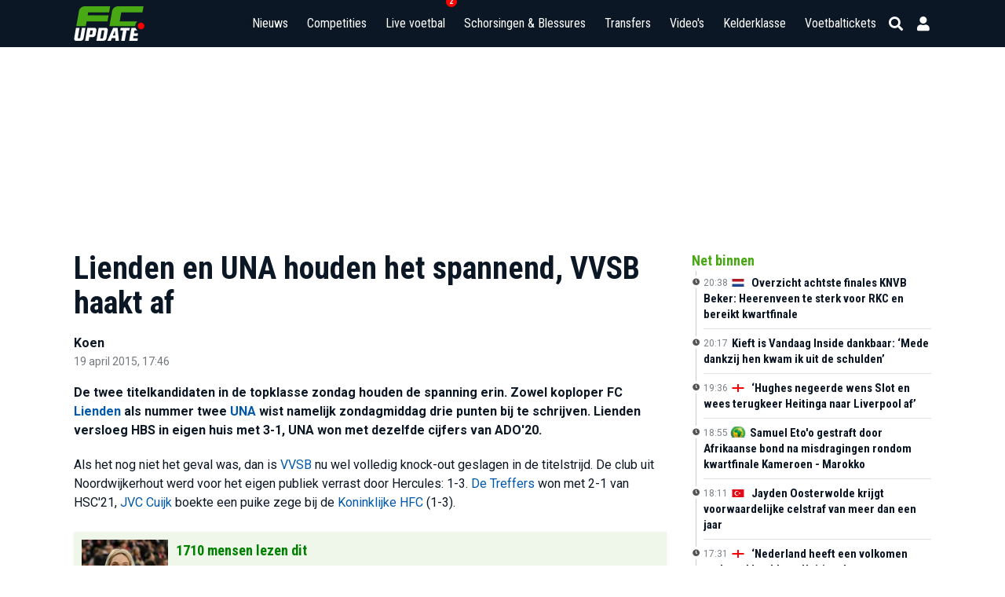

--- FILE ---
content_type: text/html; charset=UTF-8
request_url: https://www.fcupdate.nl/voetbalnieuws/2015/04/lienden-en-una-houden-het-spannend-vvsb-haakt-af
body_size: 29546
content:
<!doctype html>
<html lang="nl">
<head>
    <meta charset="utf-8">
    <meta http-equiv="X-UA-Compatible" content="IE=edge">
    <meta http-equiv="X-UA-Compatible" content="chrome=1">
    <meta name="csrf-token" content="8mr6VlkQp400GopEOSKUyoCE4qcjsyehW3xRslk5">

    <title>Lienden en UNA houden het spannend, VVSB haakt af</title>
<meta name="description" content="De twee titelkandidaten in de topklasse zondag houden de spanning erin">
<meta name="keywords" content="voetbalnieuws, voetbal, laatste voetbalnieuws, De Treffers, WKE, VVSB, UNA, JVC Cuijk, HBS, USV Hercules, HFC, Leonidas, Lienden, Derde Divisie">
<meta name="author" content="koen">
<meta name="article:author" content="koen">
<meta name="article:published_time" content="2015-04-19T17:46:47+02:00">
<meta name="robots" content="max-image-preview:large">
<link rel="canonical" href="https://www.fcupdate.nl/voetbalnieuws/2015/04/lienden-en-una-houden-het-spannend-vvsb-haakt-af"/>
<meta property="og:title" content="Lienden en UNA houden het spannend, VVSB haakt af" />
<meta property="og:description" content="De twee titelkandidaten in de topklasse zondag houden de spanning erin" />
<meta property="og:type" content="article" />
<meta property="og:section" content="Nieuws" />
<meta property="og:tag" content="Derde Divisie" />
<meta property="og:url" content="https://www.fcupdate.nl/voetbalnieuws/2015/04/lienden-en-una-houden-het-spannend-vvsb-haakt-af" />
<meta property="og:site_name" content="FCUpdate.nl" />
<meta property="og:locale" content="nl_NL" />
<meta property="og:image" content="https://www.fcupdate.nl/images/fcupdate_share.jpg" />

<meta name="twitter:card" content="summary_large_image" />
<meta name="twitter:title" content="Lienden en UNA houden het spannend, VVSB haakt af" />
<meta name="twitter:description" content="De twee titelkandidaten in de topklasse zondag houden de spanning erin" />
<meta name="twitter:site" content="@fcupdate_nl" />
<meta name="twitter:domain" content="fcupdate.nl" />
<meta name="twitter:image" content="" />
<script type="application/ld+json">{"@context":"https://schema.org","@type":"NewsArticle","description":"De twee titelkandidaten in de topklasse zondag houden de spanning erin","url":"https://www.fcupdate.nl/voetbalnieuws/2015/04/lienden-en-una-houden-het-spannend-vvsb-haakt-af","mainEntityOfPage":"https://www.fcupdate.nl/voetbalnieuws/2015/04/lienden-en-una-houden-het-spannend-vvsb-haakt-af","inLanguage":"nl-NL","articleBody":"<p>De twee titelkandidaten in de topklasse zondag houden de spanning erin. Zowel koploper FC Lienden als nummer twee UNA wist namelijk zondagmiddag drie punten bij te schrijven. Lienden versloeg HBS in eigen huis met 3-1, UNA won met dezelfde cijfers van ADO'20.\nAls het nog niet het geval was, dan is VVSB nu wel volledig knock-out geslagen in de titelstrijd. De club uit Noordwijkerhout werd voor het eigen publiek verrast door Hercules: 1-3. De Treffers won met 2-1 van HSC'21, JVC Cuijk boekte een puike zege bij de Koninklijke HFC (1-3).\nADO'20 is door de nederlaag bij UNA gedegradeerd naar de hoofdklasse. De ploeg uit Heemskerk krijgt daar gezelschap van Leonidas, dat met 2-4 van WKE verloor en het volgend seizoen ook een niveautje lager moet doen. HBS staat door de zeperd bij Lienden op de nacompetitieplaats.\n</p>","headline":"Lienden en UNA houden het spannend, VVSB haakt af","datePublished":"2015-04-19T17:46:47+02:00","author":{"@type":"https://schema.org/Person","name":"Koen","jobTitle":"Redactie","url":"https://www.fcupdate.nl/auteurs/koen"},"isAccessibleForFree":true,"publisher":{"@type":"https://schema.org/Organization","name":"FCUpdate.nl NL","url":"https://www.fcupdate.nl","logo":{"@type":"https://schema.org/ImageObject","url":"https://www.fcupdate.nl/images/logo-blue-sq-512.png","width":512,"height":512},"sameAs":["https://www.facebook.com/fcupdatenl","https://www.instagram.com/fcupdate_nl","https://twitter.com/fcupdate_nl","https://www.youtube.com/c/fcupdatenlvideo"]},"image":{"@type":"https://schema.org/ImageObject"}}</script>

    <meta name="google-site-verification" content="nUj8n67e7k-qvsHNx32O7C1iEmgU1xUX-upNwQKROnU">
    <meta name="msapplication-TileColor" content="#0b1724">
    <meta name="theme-color" content="#0b1724">
    <meta property="fb:app_id" content="139109639522991">
    <meta property="fb:admins" content="100003079218027">
    <meta property="fb:admins" content="100002512329934">

    

    <meta http-equiv="content-language" content="nl"/>

            <meta name="robots" content="all">
    
    <meta name="viewport" content="width=device-width, minimum-scale=1, initial-scale=1, shrink-to-fit=no">

    <link rel="apple-touch-icon" sizes="180x180" href="https://www.fcupdate.nl/images/favicons/apple-touch-icon.png?v=1">
    <link rel="icon" type="image/png" sizes="32x32" href="https://www.fcupdate.nl/images/favicons/favicon-32x32.png?v=1">
    <link rel="icon" type="image/png" sizes="16x16" href="https://www.fcupdate.nl/images/favicons/favicon-16x16.png?v=1">
    <link rel="manifest" href="https://www.fcupdate.nl/images/favicons/site.webmanifest?v=1">
    <link rel="mask-icon" href="https://www.fcupdate.nl/images/favicons/safari-pinned-tab.svg?v=1" color="#0b1724">
    <link rel="shortcut icon" href="https://www.fcupdate.nl/images/favicons/favicon.ico?v=1">

    <link rel="stylesheet" href="https://use.fontawesome.com/releases/v5.15.3/css/all.css"
          integrity="sha384-SZXxX4whJ79/gErwcOYf+zWLeJdY/qpuqC4cAa9rOGUstPomtqpuNWT9wdPEn2fk" crossorigin="anonymous">

    <link href="https://fonts.googleapis.com/css2?family=Roboto+Condensed:wght@300;400;500;600;700&display=block" rel="stylesheet">
    <link href="https://fonts.googleapis.com/css2?family=Roboto:ital,wght@0,100;0,300;0,400;0,500;0,700;0,900;1,100;1,300;1,400;1,500;1,700;1,900&display=block"
          rel="stylesheet">

    
    <style>.nav-bar ul li a,.tabs a.tab,h1,h2,h3,h4,h5{font-family:roboto condensed,sans-serif!important}@media only screen and (max-width:768px){.header-bar .right-panel .mobile-live-voetbal{font-family:roboto condensed,sans-serif}}.nav-bar ul li a{transition:auto;font-size:17px}.ad-slot.sidebar--300x600{min-width:300px;min-height:600px}.ad-slot.article--250h{position:relative;display:flex;justify-content:center;align-items:center;height:250px;max-height:250px;min-height:250px;overflow:hidden}.ad-slot.article--280h{min-height:280px}.min-h-400{min-height:400px}</style>

    
    <link rel="stylesheet" href="https://www.fcupdate.nl/css/layout.min.css?v=21033713677-111" type="text/css"/>
    <link rel="stylesheet" href="https://www.fcupdate.nl/css/custom.min.css?v=21033713677-111" type="text/css"/>
    <link rel="stylesheet" href="https://www.fcupdate.nl/css/flags32.min.css" type="text/css"/>
    <link rel="stylesheet" href="https://www.fcupdate.nl/css/flags64.min.css?v=21033713677-111" type="text/css"/>
    <link rel="stylesheet" href="https://www.fcupdate.nl/css/changes.min.css?v=21033713677-111" type="text/css"/>
    <link rel="stylesheet" href="https://www.fcupdate.nl/css/overwrite-ge.min.css?v=21033713677-111" type="text/css"/>

    
            <style>
    :root {
    --comments-spacing: 2.5rem;
    --comments-avatar-size: 1.5rem;
    --comments-avatar-margin: 0.35rem;
    --comments-border-radius: 0.3rem;
    --comments-z-modal: 2;

    /* colors */
    --comments-color-background: white;
    --comments-color-background-nested: white;
    --comments-color-background-paper: rgb(249, 250, 251);
    --comments-color-background-info: rgb(237, 235, 252);

    --comments-color-reaction: rgb(238, 239, 240);
    --comments-color-reaction-hover: rgb(229, 231, 235);
    --comments-color-reacted: rgba(67, 56, 202, 0.2);
    --comments-color-reacted-hover: rgba(67, 56, 202, 0.35);

    --comments-color-border: rgb(221, 221, 221);

    --comments-color-text:rgb(17, 24, 39);
    --comments-color-text-dimmed: rgb(156, 163, 175);
    --comments-color-text-inverse: white;

    --comments-color-accent: rgba(67, 56, 202);
    --comments-color-accent-hover: rgba(67, 56, 202, 0.8);

    --comments-color-danger: rgb(225, 29, 72);
    --comments-color-danger-hover: rgb(225, 29, 72, 0.8);

    --comments-color-success: rgb(10, 200, 134);
    --comments-color-success-hover: rgb(10, 200, 134, 0.8);

    --comments-shadow: 0 10px 15px -3px rgb(0 0 0 / 0.1), 0 4px 6px -4px rgb(0 0 0 / 0.1);
}

@media (min-width: 768px) {
    :root {
        --comments-avatar-size: 2.5rem;
        --comments-avatar-margin: 0.75rem;
    }
}

.comments {
    color: var(--comments-color-text);
}

.comments-avatar {
    width: var(--comments-avatar-size);
    height: var(--comments-avatar-size);
    border-radius: var(--comments-avatar-size);
    margin-right: var(--comments-avatar-margin);
}

/** Added to win agains Tailwind CDN specificity */
.comments-button.comments-button {
    border-radius: var(--comments-border-radius);
    color: var(--comments-color-text-inverse);
    background-color: var(--comments-color-accent);
    padding: 0.25rem 0.75rem;
    font-weight: 500;
    line-height: 1.35;
    transition: background 150ms;
}

.comments-button:hover {
    background-color: var(--comments-color-accent-hover);
}

.comments-button.is-small {
    padding: 0.15rem 0.5rem;
    font-size: 0.8rem;
}

.comments-button.is-link {
    background-color: transparent;
    color: var(--comments-color-text-dimmed);
    text-decoration: underline;
}

.comments-button.is-danger {
    background-color: var(--comments-color-danger);
}

.comments-button.is-danger:hover {
    background-color: var(--comments-color-danger-hover);
}

.comments-button.is-success {
    background-color: var(--comments-color-success);
}

.comments-button.is-success:hover {
    background-color: var(--comments-color-success-hover);
}

.comments-button svg {
    stroke: var(--comments-color-text-inverse);
}

.comments-comment {
    display: flex;
}

.comments-nested .comments-comment{
    background-color: var(--comments-color-background-nested);
    padding: 0;
}

.comments-comment-inner {
    flex-grow: 1;
}

.comments-comment-header {
    position: relative;
    font-weight: 500;
    color: var(--comments-color-text);
    margin-bottom: 0.5rem;
}

@media (min-width: 768px) {
    .comments-comment-header {
        display: flex;
        align-items: baseline;
    }
}

.comments-comment-header-actions {
    display: flex;
    flex-wrap: wrap;
    color: var(--comments-color-text-dimmed);
    font-size: 0.8rem;
}

@media (min-width: 768px) {
    .comments-comment-header-actions {
        margin-left: 0.5rem;
    }
}

.comments-comment-header-actions li {
    display: flex;
    position: relative;
}

.comments-comment-header-actions li:not(:last-child):after {
    content: "•";
    margin: 0 0.25rem;
}

.comments-comment-header-actions li > a:hover,
.comments-comment-header-actions li > button:hover {
    text-decoration: underline;
}

.comments-comment-header-copied {
    position: absolute;
    left: 0;
    bottom: 100%;
    font-size: 0.65rem;
    white-space: nowrap;
    color: var(--comments-color-success);
}

.comments-error {
    margin-top: 0.5rem;
    font-size: 0.875rem;
    color: var(--comments-color-danger);
}

.comments-form {
    display: flex;
    position: relative;
}

.comments-form-inner {
    flex-grow: 1;
}

.comments-form-inner button {
    margin-top: 0.5rem;
}

.comments-form-editor-tip {
    color: var(--comments-color-text-dimmed);
    font-size: 0.8rem;
    padding: 0.25rem 0;
    text-align: right;
}

.comments-form-editor-tip a {
    text-decoration: underline;
}

.comments-newest-first > .comments-form {
    margin-bottom: var(--comments-spacing);
}

.comments-group {
    position: relative;
    padding-bottom: var(--comments-spacing);
    margin-bottom: var(--comments-spacing);
}

.comments-group:target {
    margin-top: calc(-1 * var(--comments-spacing));
    margin-left: calc(-0.5 * var(--comments-spacing));
    margin-right: calc(-0.5 * var(--comments-spacing));
    padding-top: var(--comments-spacing);
    padding-left: calc(0.5 * var(--comments-spacing));
    padding-right: calc(0.5 * var(--comments-spacing));
    animation: highlight 1.5s ease-in-out;
    border: solid 1px var(--comments-color-accent);
    border-radius: var(--comments-border-radius);
}

@keyframes highlight {
    0% {
        transform: scale(1);
    }
    5% {
        transform: scale(1);
    }
    15% {
        transform: scaleX(1.015);
    }
    50% {
        transform: scale(1);
    }
    100% {
        transform: scale(1);
    }
}

.comments-group:after {
    content: "";
    position: absolute;
    bottom: 0;
    right: 0;
    left: 0;
    border-bottom: 1px solid var(--comments-color-border);
}

.comments-group.comments-group-with-avatars:after {
    /* Offset the border to stay lined up with the avatar */
    left: calc(var(--comments-avatar-size) + var(--comments-avatar-margin));
}

.comments-group .comments-group {
    padding-bottom: 0;
    margin-top: calc(var(--comments-spacing) * 0.66);
    margin-bottom: 0;
}

.comments-group .comments-group:after {
    content: none;
}

.comments-header {
    display: flex;
    justify-content: space-between;
    margin-bottom: var(--comments-spacing);
}

.comments-header strong {
    font-size: 1.125rem;
    font-weight: 500;
}

.comments-icon {
    height: 1.25rem;
    width: 1.25rem;
    stroke: var(--comments-color-text);
}

.comments-approval {
    display: flex;
    align-items: center;
    justify-content: space-between;
    gap: 2rem;
    background-color: var( --comments-color-background-info);
    border-radius: var(--comments-border-radius);
    padding: 0.5rem;
    font-size: 0.8rem;
    margin-bottom: 0.5rem;
}

.comments-approval-buttons {
    display: flex;
    align-items: center;
    gap: 0.25rem;
}

.comments-modal {
    position: absolute;
    z-index: var(--comments-z-modal);
    color: var(--comments-color-text);
    font-size: 1rem;
    background-color: var( --comments-color-background);
    box-shadow: var( --comments-shadow);
    border-radius: var(--comments-border-radius);
    top: 0;
    right: 0;
    padding: 1rem;
}

.comments-modal.is-left {
    right: auto;
    left: 0;
}

.comments-modal.is-bottom {
    top: 100%;
}

.comments-modal.is-compact {
    padding: 0.5rem;
}

.comments-modal-title {
    font-weight: 500;
    white-space: nowrap;
}

.comments-modal-contents {
    font-weight: normal;
    line-height: 1.25;
}

.comments-modal-contents p {
    margin-bottom: 0.5rem;
    min-width: 8rem;
}

@media (min-width: 768px) {
    .comments-modal-contents p {
        min-width: 12rem;
    }
}

.comments-modal-contents .comments-button {
    float: right;
}

.comments-nested {
    margin-top: calc(var(--comments-spacing) * 0.66);
    padding-left: calc(var(--comments-avatar-size) + var(--comments-avatar-margin));
}

.comments-no-comment-yet {
    text-align: center;
    margin: 2rem 0 4rem 0;
    color: var(--comments-color-text-dimmed);
}

.comments-placeholder,
.comments-textarea {
    border: 1px solid var(--comments-color-border);
    border-radius: 4px;
    width: 100%;
    padding: 10px;
    height: var(--comments-avatar-size);
}

.comments-placeholder:focus {
    outline: none;
}

.comments-reactions {
    position: relative;
    display: flex;
    flex-wrap: wrap;
    align-items: center;
    gap: 0.5rem;
    margin-top: 0.75rem;
}

.comments-reaction {
    display: flex;
    align-items: center;
    white-space: nowrap;
    border-radius: var(--comments-border-radius);
    cursor: pointer;
    background-color: var(--comments-color-reaction);
    padding: 0 0.5rem;
    height: 1.5rem;
    font-size: 0.8rem;
    transition: background 150ms;
}

.comments-reaction:hover {
    background-color: var(--comments-color-reaction-hover);
}

.comments-reaction.is-reacted {
    border: 1px solid var(--comments-color-accent);
    background-color: var(--comments-color-reacted);
}

.comments-reaction.is-reacted:hover {
    background-color: var(--comments-color-reacted-hover);
}

.comments-reaction-picker {
    position: relative;
}

/** Added to win agains Tailwind CDN specificity */
.comments-reaction-picker-trigger.comments-reaction-picker-trigger {
    display: flex;
    align-items: center;
    height: 1.5rem;
    padding: 0 0.5rem;
    cursor: pointer;
    border-radius: var(--comments-border-radius);
    background-color: var(--comments-color-reaction);
    transition: background 150ms;
}

.comments-reaction-picker-trigger:hover {
    background-color: var(--comments-color-reaction-hover);
}

.comments-reaction-picker-reactions {
    display: grid;
    gap: 0.25rem;
}

@media (min-width: 480px) {
    .comments-reaction-picker-reactions {
        grid-template-columns: repeat(2, 1fr);
    }
}

@media (min-width: 768px) {
    .comments-reaction-picker-reactions {
        grid-template-columns: repeat(5, 1fr);
    }
}

.comments-reaction-picker-reaction {
    height: 1.75rem;
    padding: 0 0.25rem;
    border-radius: var(--comments-border-radius);
    cursor: pointer;
    transition: background 150ms;
}

.comments-reaction-picker-reaction:hover {
    background-color: var(--comments-color-reaction);
}

.comments-reaction-picker-reaction.is-reacted {
    background-color: var(--comments-color-reacted);
}

.comments-reaction-picker-reaction.is-reacted:hover {
    background-color: var(--comments-color-reacted-hover);
}

.comments-reply {
    margin-top: calc(var(--comments-spacing) * 0.66);
}

.comments-subscription {
    position: relative;
    margin-left: auto;
    font-size: 0.8rem;
}

.comments-subscription-trigger {
    display: inline-flex;
    align-items: center;
    gap: 0.25rem;
    padding: 0.25rem 0.5rem;
    border-radius: var(--comments-border-radius);
    background-color: var(--comments-color-reaction);
    font-weight: 600;
    transition: background 150ms;
}

.comments-subscription-trigger:hover {
    background-color: var(--comments-color-reaction-hover);
}

.comments-subscription-item {
    width: 100%;
    padding: 0.5rem 1rem;
    display: flex;
    align-items: center;
    gap: 0.5rem;
    cursor: pointer;
    font-size: 0.8rem;
    font-weight: 500;
    text-align: left;
    white-space: nowrap;
    border-radius: var(--comments-border-radius);
    transition: background 150ms;
}

.comments-subscription-item:hover {
    background-color: var(--comments-color-reaction);
}

.comment-text {
    max-width: calc(100% - var(--comments-avatar-size));
}

.comment-text > *,
.comments-comment-inner {
    max-width: 100%;
}

.comment-text code {
    padding: 0.2rem 0.5rem;
    background-color: var(--comments-color-background-paper);
    border-radius: 0.3rem;
}

.comment-text .shiki {
    font-size: 0.85rem;
}

.comment-text .shiki code {
    padding: 0;
    background-color: transparent;
}

.comment-text .shiki {
    padding: 0.5rem;
    margin: 0.5rem 0;
    border-radius: 0.2rem;
    background-color: var(--comments-color-background-paper) !important;
    overflow: hidden;
    overflow-x: scroll;
}

.comment-text a {
    color: var(--comments-color-accent);
    text-decoration: underline;
}

.comment-text > *:not(:first-child),
.comment-text blockquote > *:not(:first-child),
.comment-text ul > *:not(:first-child):not(li),
.comment-text ol > *:not(:first-child):not(li) {
    margin-top: 0.5rem;
}

.comment-text h1 {
    font-size: 2rem;
    font-weight: bold;
}

.comment-text h2 {
    font-size: 1.7rem;
    font-weight: bold;
}

.comment-text h3 {
    font-size: 1.5rem;
    font-weight: bold;
}

.comment-text h4 {
    font-size: 1.3rem;
    font-weight: bold;
}

.comment-text h5 {
    font-size: 1.1rem;
    font-weight: bold;
}

.comment-text h6 {
    font-size: 1rem;
    font-weight: bold;
}

.comment-text blockquote {
    background-color: var(--comments-color-background-paper);
    padding: 1rem;
    border-left: solid 3px var(--comments-color-border);
}

.comment-text ul, .comment-text ol {
    padding-left: 1rem;
}

.comment-text ul li {
    list-style: circle;
}

.comment-text ol li {
    list-style: decimal;
}

.comments-textarea {
    min-height: 10rem;
}


/* EasyMDE buttons */
.comments .CodeMirror {
    border-color: var(--comments-color-border);
}

.comments .CodeMirror-scroll, .CodeMirror{
    min-height: 10rem !important;
}

.comments .editor-toolbar {
    border-color: var(--comments-color-border);
    padding: 0.35rem;
}

.comments .editor-toolbar .separator {
    border-left-color: var(--comments-color-border);
}

.comments .editor-toolbar button {
    border: none;
    transition: background 150ms;
}
.comments .editor-toolbar button:hover {
    background-color: var(--comments-color-reaction);
}

.comments .editor-toolbar button.active {
    background-color: var(--comments-color-reaction-hover);
}

</style>
    <link rel="preload" href="https://www.fcupdate.nl/css/article_update_comments.min.css?v=21033713677-111" as="style" onload="this.onload=null;this.rel='stylesheet'">
    <noscript>
        <link rel="stylesheet" href="https://www.fcupdate.nl/css/article_update_comments.min.css?v=21033713677-111" type="text/css"/>
    </noscript>

    
    

    <script>
        if ('loading' in HTMLImageElement.prototype) {
            const images = document.querySelectorAll('img[loading="lazy"]');
            images.forEach(img => {
                img.src = img.dataset.src;
            });
            const iframes = document.querySelectorAll('iframe[loading="lazy"]');
            iframes.forEach(iframe => {
                iframe.src = iframe.dataset.src;
            });
        } else {
            // Dynamically import the LazySizes library
            const script = document.createElement('script');
            script.src = 'https://cdnjs.cloudflare.com/ajax/libs/lazysizes/5.1.2/lazysizes.min.js';
            script.async = 1;
            document.body.appendChild(script);
        }
    </script>

        <script defer src="/js/cdn.min.js"></script>

    

        <style >[wire\:loading], [wire\:loading\.delay], [wire\:loading\.inline-block], [wire\:loading\.inline], [wire\:loading\.block], [wire\:loading\.flex], [wire\:loading\.table], [wire\:loading\.grid], [wire\:loading\.inline-flex] {display: none;}[wire\:loading\.delay\.shortest], [wire\:loading\.delay\.shorter], [wire\:loading\.delay\.short], [wire\:loading\.delay\.long], [wire\:loading\.delay\.longer], [wire\:loading\.delay\.longest] {display:none;}[wire\:offline] {display: none;}[wire\:dirty]:not(textarea):not(input):not(select) {display: none;}input:-webkit-autofill, select:-webkit-autofill, textarea:-webkit-autofill {animation-duration: 50000s;animation-name: livewireautofill;}@keyframes livewireautofill { from {} }</style>

                        
            <script type="text/javascript" src="//mmcdn.nl/tags/fcupdate.nl/article.js"></script>
            
        <script src="https://cdn.onesignal.com/sdks/OneSignalSDK.js" async></script>
    <script>
        var OneSignal = window.OneSignal || [];
        OneSignal.push(function() {
            OneSignal.init({
                appId: "41bc46a2-a94f-4554-8858-948822b1703a",
            });
        });
    </script>

    
    <script>
        (function(i,s,o,g,r,a,m){i['GoogleAnalyticsObject']=r;i[r]=i[r]||function(){
            (i[r].q=i[r].q||[]).push(arguments)},i[r].l=1*new Date();a=s.createElement(o),
            m=s.getElementsByTagName(o)[0];a.async=1;a.src=g;m.parentNode.insertBefore(a,m)
        })(window,document,'script','//www.google-analytics.com/analytics.js','ga');

        ga('create', 'UA-27123546-1', 'auto');
        ga('require', 'linkid', 'linkid.js');
        ga('require', 'displayfeatures');
        ga('send', 'pageview');
    </script>

    <script async src="https://www.googletagmanager.com/gtag/js?id=G-YCYJDS1YFQ"></script>
    <script>
        window.dataLayer = window.dataLayer || [];
        function gtag(){dataLayer.push(arguments);}
        gtag('js', new Date());

        gtag('config', 'G-YCYJDS1YFQ');
    </script>
    
                            <script defer type='text/javascript'>
      (function () {
        /** CONFIGURATION START **/
        var _sf_async_config = window._sf_async_config = (window._sf_async_config || {});
        _sf_async_config.uid = 66387;  // UID IS SAME FOR ALL SITES ON YOUR ACCOUNT
        _sf_async_config.domain = 'fcupdate.nl'; // DON'T INCLUDE HTTP(S) OR WWW
        _sf_async_config.useCanonical = true;
        _sf_async_config.useCanonicalDomain = true;
        _sf_async_config.flickerControl = false;
                      _sf_async_config.sections = 'Treffers,WKE,VVSB,UNA,JVC,HBS,Hercules,HFC,Leonidas,Lienden,Lienden - HBS,VVSB - Hercules,HFC - JVC,Leonidas - WKE,Derde Divisie'; //SET PAGE-LEVEL SECTION(S)
          ;
                      _sf_async_config.authors = 'koen'; //SET PAGE-LEVEL AUTHOR(S)
          ;

        /** CONFIGURATION END **/
        function loadChartbeat() {
          var e = document.createElement('script');
          var n = document.getElementsByTagName('script')[0];
          e.type = 'text/javascript';
          e.async = true;
          e.src = '//static.chartbeat.com/js/chartbeat.js';
          n.parentNode.insertBefore(e, n);
        }

        loadChartbeat();
      })();
    </script>
    <script defer src="//static.chartbeat.com/js/chartbeat_mab.js"></script>
            

            <script type='application/ld+json'>
            {"@context":"https:\/\/schema.org","@type":"https:\/\/schema.org\/WebPage","name":"Lienden en UNA houden het spannend, VVSB haakt af","description":"De twee titelkandidaten in de topklasse zondag houden de spanning erin","url":"https:\/\/www.fcupdate.nl\/voetbalnieuws\/2015\/04\/lienden-en-una-houden-het-spannend-vvsb-haakt-af","mainEntityOfPage":"https:\/\/www.fcupdate.nl\/voetbalnieuws\/2015\/04\/lienden-en-una-houden-het-spannend-vvsb-haakt-af","headline":"Lienden en UNA houden het spannend, VVSB haakt af","inLanguage":"nl-NL","image":{"@type":"https:\/\/schema.org\/ImageObject"},"breadcrumb":{"@type":"https:\/\/schema.org\/BreadcrumbList","itemListElement":[{"@type":"https:\/\/schema.org\/ListItem","position":0,"item":{"@id":"https:\/\/www.fcupdate.nl\/voetbalnieuws","name":"Voetbalnieuws","type":"https:\/\/schema.org\/CollectionPage","about":{"name":"Voetbalnieuws","description":"Voetbalnieuws"}}},{"@type":"https:\/\/schema.org\/ListItem","position":1,"item":{"@id":"https:\/\/www.fcupdate.nl\/voetbalnieuws\/2015\/04\/lienden-en-una-houden-het-spannend-vvsb-haakt-af","name":"Lienden en UNA houden het spannend, VVSB haakt af","type":"https:\/\/schema.org\/WebPage","about":{"name":"Lienden en UNA houden het spannend, VVSB haakt af","description":"Lienden en UNA houden het spannend, VVSB haakt af"}}}]},"publisher":{"@type":"https:\/\/schema.org\/Organization","name":"FCUpdate.nl NL","url":"https:\/\/www.fcupdate.nl","logo":{"@type":"https:\/\/schema.org\/ImageObject","url":"https:\/\/www.fcupdate.nl\/images\/logo-blue-sq-512.png","width":512,"height":512},"sameAs":["https:\/\/www.facebook.com\/fcupdatenl","https:\/\/www.instagram.com\/fcupdate_nl","https:\/\/twitter.com\/fcupdate_nl","https:\/\/www.youtube.com\/c\/fcupdatenlvideo"]},"copyrightHolder":{"@type":"https:\/\/schema.org\/Organization","name":"FCUpdate.nl NL","url":"https:\/\/www.fcupdate.nl","logo":{"@type":"https:\/\/schema.org\/ImageObject","url":"https:\/\/www.fcupdate.nl\/images\/logo-blue-sq-512.png","width":512,"height":512},"sameAs":["https:\/\/www.facebook.com\/fcupdatenl","https:\/\/www.instagram.com\/fcupdate_nl","https:\/\/twitter.com\/fcupdate_nl","https:\/\/www.youtube.com\/c\/fcupdatenlvideo"]},"author":{"@type":"https:\/\/schema.org\/Person","name":"Koen","jobTitle":"Redactie","url":"https:\/\/www.fcupdate.nl\/auteurs\/koen"},"dateCreated":"2015-04-19T17:46:47+02:00","dateModified":"2015-04-19T17:46:47+02:00","datePublished":"2015-04-19T17:46:47+02:00","sameAs":["https:\/\/www.facebook.com\/fcupdatenl","https:\/\/www.instagram.com\/fcupdate_nl","https:\/\/twitter.com\/fcupdate_nl","https:\/\/www.youtube.com\/c\/fcupdatenlvideo"],"potentialAction":{"@type":"SearchAction","target":{"@type":"EntryPoint","urlTemplate":"https:\/\/www.fcupdate.nl\/zoeken?query={search_term_string}"},"query-input":"required name=search_term_string"}}
        </script>
    
        
    
    <script src="https://btloader.com/tag?o=5184339635601408&upapi=true" async></script>
    </head>
<body class="article" data-article="131119">


        <section id="template" class="">
        <section id="layout" class="">

                                                <header id="header-part">
                        <div class="header-bar">
    <div class="container">
        <div class="inner display-flex justify-between">
            <div class="logo">
                <a href="https://www.fcupdate.nl" title="FCUpdate">
                                        <img alt="FCUpdate" height="36" width="73" src="https://www.fcupdate.nl/images/logo-w-100.min.svg" />
                                    </a>
            </div>
            <div class="right-panel">


                <span class="mobile-live-voetbal-holder">
                    <a href="https://www.fcupdate.nl/live-voetbal"
                        class="mobile-live-voetbal animate-flicker">Live
                        voetbal</a>
                    <span
                        class="live-matches-counter">2</span>                </span>

                <div id="searchbar">

                    <div class="input">
                        <div class="searchHolder">
                            <a class="nieuwsZoeken" href="https://www.fcupdate.nl/zoeken"><i
                                    class="fas fa-caret-right"></i> Nieuws zoeken</a>
                        </div>
                        <span class="button back">
                            
                            <i class="fas fa-arrow-left"></i>
                            <i class="fas fa-sync fa-spin"></i>
                        </span>
                        
                        <input id="search" placeholder="Competities, teams en personen" type="text" />
                        
                        <span class="button close">
                            <i class="fas fa-times"></i>
                        </span>
                    </div>

                </div>
                <div id="menu" class="m-toggle">
                    <div class="nav-holder">
                        <nav class="nav-bar">
                            <ul>
                                <li>
                                    
                                    <div class="nav-label ">
                                        <a href="https://www.fcupdate.nl/voetbalnieuws">Nieuws</a>
                                        <button type="button" class="nav-sub-expander">
                                            <i class="fas fa-angle-down"></i>
                                        </button>
                                    </div>
                                    <ul>
                                        <li class="">
                                            <a href="https://www.fcupdate.nl/transfernieuws">Transfernieuws</a>
                                        </li>
                                                                                                                                <li class=""><a
                                                    href=https://www.fcupdate.nl/voetbalnieuws/eredivisie>Eredivisie</a>
                                            </li>
                                                                                                                                <li class=""><a
                                                    href=https://www.fcupdate.nl/voetbalnieuws/keuken-kampioen-divisie>Keuken Kampioen Divisie</a>
                                            </li>
                                                                                                                                <li class=""><a
                                                    href=https://www.fcupdate.nl/voetbalnieuws/frankrijk-ligue-1>Ligue 1</a>
                                            </li>
                                                                                                                                <li class=""><a
                                                    href=https://www.fcupdate.nl/voetbalnieuws/duitsland-bundesliga>Bundesliga</a>
                                            </li>
                                                                                                                                <li class=""><a
                                                    href=https://www.fcupdate.nl/voetbalnieuws/italie-serie-a>Serie A</a>
                                            </li>
                                                                                                                                <li class=""><a
                                                    href=https://www.fcupdate.nl/voetbalnieuws/laliga>LaLiga</a>
                                            </li>
                                                                                                                                <li class=""><a
                                                    href=https://www.fcupdate.nl/voetbalnieuws/engeland-premier-league>Premier League</a>
                                            </li>
                                                                                                                                <li class=""><a
                                                    href=https://www.fcupdate.nl/voetbalnieuws/uefa-europa-league>UEFA Europa League</a>
                                            </li>
                                                                                                                                <li class=""><a
                                                    href=https://www.fcupdate.nl/voetbalnieuws/uefa-europa-conference-league>UEFA Europa Conference League</a>
                                            </li>
                                                                                                                                <li class=""><a
                                                    href=https://www.fcupdate.nl/voetbalnieuws/uefa-champions-league>UEFA Champions League</a>
                                            </li>
                                                                                                                                <li class=""><a
                                                    href=https://www.fcupdate.nl/voetbalnieuws/europees-kampioenschap>Europees Kampioenschap</a>
                                            </li>
                                                                                                                                <li class=""><a
                                                    href=https://www.fcupdate.nl/voetbalnieuws/wereldkampioenschap>Wereldkampioenschap</a>
                                            </li>
                                                                                <li><a href="https://www.fcupdate.nl/voetbalnieuws">Overige...</a></li>
                                    </ul>
                                </li>
                                <li>
                                                                        <div class="nav-label ">
                                        <a href="https://www.fcupdate.nl/voetbalcompetities">Competities</a>
                                        <button type="button" class="nav-sub-expander">
                                            <i class="fas fa-angle-down"></i>
                                        </button>
                                    </div>
                                    <ul>
                                                                                                                                <li class=""><a
                                                    href=https://www.fcupdate.nl/voetbalcompetities/internationaal/wereldkampioenschap>Wereldkampioenschap</a>
                                            </li>
                                                                                                                                <li class=""><a
                                                    href=https://www.fcupdate.nl/voetbalcompetities/nederland/eredivisie>Eredivisie</a>
                                            </li>
                                                                                                                                <li class=""><a
                                                    href=https://www.fcupdate.nl/voetbalcompetities/nederland/keuken-kampioen-divisie>Keuken Kampioen Divisie</a>
                                            </li>
                                                                                                                                <li class=""><a
                                                    href=https://www.fcupdate.nl/voetbalcompetities/engeland/premier-league>Premier League</a>
                                            </li>
                                                                                                                                <li class=""><a
                                                    href=https://www.fcupdate.nl/voetbalcompetities/frankrijk/ligue-1>Ligue 1</a>
                                            </li>
                                                                                                                                <li class=""><a
                                                    href=https://www.fcupdate.nl/voetbalcompetities/duitsland/bundesliga>Bundesliga</a>
                                            </li>
                                                                                                                                <li class=""><a
                                                    href=https://www.fcupdate.nl/voetbalcompetities/italie/serie-a>Serie A</a>
                                            </li>
                                                                                                                                <li class=""><a
                                                    href=https://www.fcupdate.nl/voetbalcompetities/spanje/laliga>LaLiga</a>
                                            </li>
                                                                                                                                <li class=""><a
                                                    href=https://www.fcupdate.nl/voetbalcompetities/internationaal/uefa-europa-league>UEFA Europa League</a>
                                            </li>
                                                                                                                                <li class=""><a
                                                    href=https://www.fcupdate.nl/voetbalcompetities/internationaal/uefa-champions-league>UEFA Champions League</a>
                                            </li>
                                                                                                                                <li class=""><a
                                                    href=https://www.fcupdate.nl/voetbalcompetities/internationaal/uefa-europa-conference-league>UEFA Europa Conference League</a>
                                            </li>
                                                                                <li><a alt="Alle competities"
                                                href="https://www.fcupdate.nl/voetbalcompetities">Overige...</a></li>
                                    </ul>
                                </li>
                                <li>
                                    <div class="nav-label ">
                                        <a href="https://www.fcupdate.nl/live-voetbal">Live voetbal
                                                                                            <span class="live-matches-counter">2</span>
                                                                                    </a>
                                    </div>
                                </li>
                                <li>
                                                                        <div class="nav-label ">
                                        <a href="https://www.fcupdate.nl/schorsingen-blessures">Schorsingen & Blessures</a>
                                        <button type="button" class="nav-sub-expander">
                                            <i class="fas fa-angle-down"></i>
                                        </button>
                                    </div>
                                    <ul>
                                                                                                                                <li class=""><a
                                                    href=https://www.fcupdate.nl/voetbalcompetities/nederland/eredivisie/schorsingen-blessures>Eredivisie</a>
                                            </li>
                                                                                                                                <li class=""><a
                                                    href=https://www.fcupdate.nl/voetbalcompetities/frankrijk/ligue-1/schorsingen-blessures>Ligue 1</a>
                                            </li>
                                                                                                                                <li class=""><a
                                                    href=https://www.fcupdate.nl/voetbalcompetities/duitsland/bundesliga/schorsingen-blessures>Bundesliga</a>
                                            </li>
                                                                                                                                <li class=""><a
                                                    href=https://www.fcupdate.nl/voetbalcompetities/spanje/laliga/schorsingen-blessures>LaLiga</a>
                                            </li>
                                                                                                                                <li class=""><a
                                                    href=https://www.fcupdate.nl/voetbalcompetities/engeland/premier-league/schorsingen-blessures>Premier League</a>
                                            </li>
                                                                                                                                <li class=""><a
                                                    href=https://www.fcupdate.nl/voetbalcompetities/internationaal/uefa-europa-league/schorsingen-blessures>UEFA Europa League</a>
                                            </li>
                                                                                                                                <li class=""><a
                                                    href=https://www.fcupdate.nl/voetbalcompetities/internationaal/uefa-champions-league/schorsingen-blessures>UEFA Champions League</a>
                                            </li>
                                                                                                                                <li class=""><a
                                                    href=https://www.fcupdate.nl/voetbalcompetities/internationaal/uefa-europa-conference-league/schorsingen-blessures>UEFA Europa Conference League</a>
                                            </li>
                                                                            </ul>
                                </li>
                                <li>
                                    
                                    <div class="nav-label ">
                                        <a href="https://www.fcupdate.nl/voetbaltransfers">Transfers</a>
                                        <button type="button" class="nav-sub-expander">
                                            <i class="fas fa-angle-down"></i>
                                        </button>
                                    </div>
                                    <ul>
                                                                                                                                <li class=""><a
                                                    href=https://www.fcupdate.nl/voetbalcompetities/frankrijk/ligue-1/transfers>Ligue 1</a>
                                            </li>
                                                                                                                                <li class=""><a
                                                    href=https://www.fcupdate.nl/voetbalcompetities/nederland/eredivisie/transfers>Eredivisie</a>
                                            </li>
                                                                                                                                <li class=""><a
                                                    href=https://www.fcupdate.nl/voetbalcompetities/duitsland/bundesliga/transfers>Bundesliga</a>
                                            </li>
                                                                                                                                <li class=""><a
                                                    href=https://www.fcupdate.nl/voetbalcompetities/italie/serie-a/transfers>Serie A</a>
                                            </li>
                                                                                                                                <li class=""><a
                                                    href=https://www.fcupdate.nl/voetbalcompetities/spanje/laliga/transfers>LaLiga</a>
                                            </li>
                                                                                                                                <li class=""><a
                                                    href=https://www.fcupdate.nl/voetbalcompetities/engeland/premier-league/transfers>Premier League</a>
                                            </li>
                                                                            </ul>
                                </li>
                                <li class=""><a
                                        href="https://www.fcupdate.nl/voetbalvideos">Video's</a></li>
                                <li><a href="https://www.fcupdate.nl/kelderklasse">Kelderklasse</a></li>
                                <li class=""><a href="/voetbaltickets">Voetbaltickets</a></li>
                            </ul>
                        </nav>
                    </div>
                </div>

                <div class="smallIcons">
                    <span>
                                                    <a href="https://www.fcupdate.nl/login" aria-label="Inloggen"><i title="Inloggen" class="fas fa-user"></i></a>
                                                <i class="fas fa-search"></i>
                    </span>
                </div>

                <div class="m-toggle-menu justify-end" onclick="myFunction(this)">
                    <div>
                        <div class="bar1"></div>
                        <div class="bar2"></div>
                        <div class="bar3"></div>
                    </div>
                </div>
            </div>
        </div>
    </div>
</div>

                    </header>
                            
            <div class="header-content-margin"></div>
                        <section id="content-part" class="">
                
                <div class="ad-slot article--250h">
        <div id="fcupdate.nl_web_billboardskin_970x250"  class="articles-show" ></div>
    </div>
            
        <section class="mega-article-part">
        <div class="container">
            <div class="row">
                <div class="col1 ">
                    <div id="article-frame">

                                                                                                                                            
                        
                        <div class="title">
                            <h1>Lienden en UNA houden het spannend, VVSB haakt af</h1>
                                                    </div>

                                                    <div class="picture-panel">
                                                            </div>
                        
                        <div class="article-social-bar">

                            <div class="community_bar">
                                    <div class="option like noselect">
                                        <div class="ico_holder">
                                            <i class="far fa-thumbs-up"></i>
                                        </div>
                                        Interessant
                                    </div>
                                <span class="more_info showComments">
                                    <i class="fas fa-comment"></i> 0 reacties
                                </span>
                            </div>

                        </div>


                        <div class="meta-panel d-flex align-center">
                            <div>
                                                                    <div class="person d-flex align-center mb-1 mt-1">
                                                                                                                            <span><a href="https://www.fcupdate.nl/auteurs/koen">Koen</a></span>
                                                                            </div>
                                                                <div class="time">
                                    <span>19 april 2015, 17:46</span>
                                                                    </div>
                            </div>

                        </div>


                                                                                                                                                                                                                                                                                                                                                                                                                                                                                                                                                                                                                                                                                                                                                                                                                                                                                                
                        
                        <div class="paragraph-panel ">
                            <div class="inner">
                            
            
                                                                                                                <p>De twee titelkandidaten in de topklasse zondag houden de spanning erin. Zowel koploper FC <a href="https://www.fcupdate.nl/voetbalteams/nederland/lienden">Lienden</a> als nummer twee <a href="https://www.fcupdate.nl/voetbalteams/nederland/una">UNA</a> wist namelijk zondagmiddag drie punten bij te schrijven. Lienden versloeg HBS in eigen huis met 3-1, UNA won met dezelfde cijfers van ADO'20.</p><p>Als het nog niet het geval was, dan is <a href="https://www.fcupdate.nl/voetbalteams/nederland/vvsb">VVSB</a> nu wel volledig knock-out geslagen in de titelstrijd. De club uit Noordwijkerhout werd voor het eigen publiek verrast door Hercules: 1-3. <a href="https://www.fcupdate.nl/voetbalteams/nederland/de-treffers">De Treffers</a> won met 2-1 van HSC'21, <a href="https://www.fcupdate.nl/voetbalteams/nederland/jvc-2642">JVC Cuijk</a> boekte een puike zege bij de <a href="https://www.fcupdate.nl/voetbalteams/nederland/koninklijke-hfc">Koninklijke HFC</a> (1-3).</p><p>ADO'20 is door de nederlaag bij UNA gedegradeerd naar de hoofdklasse. De ploeg uit Heemskerk krijgt daar gezelschap van Leonidas, dat met 2-4 van <a href="https://www.fcupdate.nl/voetbalteams/nederland/wke">WKE</a> verloor en het volgend seizoen ook een niveautje lager moet doen. HBS staat door de zeperd bij Lienden op de nacompetitieplaats.</p>
                                                                                            </div>                        </div>

                                                    <script type="text/javascript" data-ccid="CC-0B4A64B95C85" src="https://mwtw.presage.io/v1/tag.js" async></script>                         
                                                        
                            <div class="mega-article-panel overrule ">
                                <div class="article-panel article-append">
                                    <a style="background: #eaffe7;" target="new"
                                       href="https://www.fcupdate.nl/voetbaltickets"
                                       class="panel display-flex justify-between headline"
                                       title="Officiële tickets voor Europese topwedstrijden koop je veilig en vertrouwd bij FCUpdate.nl">
                                                                                <figure class="article-figure">
                                            <img height="70" width="100" class="ls-is-cached lazyloaded" loading="lazy"
                                                 src="https://staticcdn.fcupdate.nl/images/cf/image/upload/LMpptVaPSksHSoIyhQoER57IohXfZkmJ/h=70,w=100" data-src="https://staticcdn.fcupdate.nl/images/cf/image/upload/LMpptVaPSksHSoIyhQoER57IohXfZkmJ/h=70,w=100"
                                                 alt="Officiële tickets voor Europese topwedstrijden koop je veilig en vertrouwd bij FCUpdate.nl"/>
                                        </figure>

                                        
                                        <div class="text-panel">
                                            <div>
                                                <h3>Officiële tickets voor Europese topwedstrijden koop je veilig en vertrouwd bij FCUpdate.nl</h3>
                                                <div class="comments change">
                                                    <ul class="display-flex align-center">
                                                        <li>
                                                            <span>Ticketshop</span>
                                                        </li>

                                                    </ul>
                                                </div>
                                            </div>
                                        </div>
                                    </a>
                                </div>
                                                            </div>
                                
                            
                            <div class="bottomTags">
                                <!--<div class="tagsHead">Meer over:</div>-->
                                <ul class="categories align-center">
                                                                                                                                                                                                        <li>
                                                <a href="https://www.fcupdate.nl/voetbalteams/nederland/de-treffers">
                                                    Treffers
                                                </a>
                                            </li>
                                                                                                                                                                                                                                                                                        <li>
                                                <a href="https://www.fcupdate.nl/voetbalteams/nederland/wke">
                                                    WKE
                                                </a>
                                            </li>
                                                                                                                                                                                                                                                                                        <li>
                                                <a href="https://www.fcupdate.nl/voetbalteams/nederland/vvsb">
                                                    VVSB
                                                </a>
                                            </li>
                                                                                                                                                                                                                                                                                        <li>
                                                <a href="https://www.fcupdate.nl/voetbalteams/nederland/una">
                                                    UNA
                                                </a>
                                            </li>
                                                                                                                                                                                                                                                                                        <li>
                                                <a href="https://www.fcupdate.nl/voetbalteams/nederland/jvc-2642">
                                                    JVC
                                                </a>
                                            </li>
                                                                                                                                                                                                                                                                                        <li>
                                                <a href="https://www.fcupdate.nl/voetbalteams/nederland/hbs-craeyenhout">
                                                    HBS
                                                </a>
                                            </li>
                                                                                                                                                                                                                                                                                        <li>
                                                <a href="https://www.fcupdate.nl/voetbalteams/nederland/usv-hercules">
                                                    Hercules
                                                </a>
                                            </li>
                                                                                                                                                                                                                                                                                        <li>
                                                <a href="https://www.fcupdate.nl/voetbalteams/nederland/koninklijke-hfc">
                                                    HFC
                                                </a>
                                            </li>
                                                                                                                                                                                                                                                                                        <li>
                                                <a href="https://www.fcupdate.nl/voetbalteams/nederland/rksv-leonidas-zondag">
                                                    Leonidas
                                                </a>
                                            </li>
                                                                                                                                                                                                                                                                                        <li>
                                                <a href="https://www.fcupdate.nl/voetbalteams/nederland/lienden">
                                                    Lienden
                                                </a>
                                            </li>
                                                                                                                                                                                                                                                                                                                                                                                                                                                                                                                                                                                                                                                                                                                                                                                                                                                                                                                                                                                                                                                                                                                                                <li>
                                                <a href="https://www.fcupdate.nl/voetbalcompetities/nederland/derde-divisie">
                                                    Derde Divisie
                                                </a>
                                            </li>
                                                                                                            </ul>
                            </div>
                        
                        
                                                    <article class="large-leaderboard770 leaderboard728 ">
        <div id='fcupdate.nl_web_leaderboard_728x90_1' ></div>
    </article>
                                                                        

                        <div class="footer_options">

                            <div class="community_bar">
                                    <span class="first_three">
                                                                            </span>
                                    <span class="more_info">
                                        0 reacties
                                    </span>

                            </div>

                            <div class="option like noselect">
                                <div class="ico_holder">
                                    <i class="far fa-thumbs-up"></i>
                                </div>
                                Interessant
                            </div>

                            <div class="option comment">
                                <div class="ico_holder">
                                    <i class="far fa-comment"></i>
                                </div>
                                Reageren
                            </div>
                            <div class="option share st-custom-button" data-network="sharethis">
                                <div class="ico_holder">
                                    <i class="far fa-share-square"></i>
                                </div>
                                Delen
                            </div>
                        </div>


                         <!--OLD-->

                        
                                                                            
                        <div class="comments_holder" id="mobileComments">
                            
                            <b class="comments_title articleMobOnly">
                                <span>0</span> 
                                reacties
                            </b>

                            <span class="cross_right articleMobOnly"><i class="fas fa-times"></i></span>

                                                                                                                                            <section wire:id="eV1P90nPhqx6ih8qJPCN" wire:initial-data="{&quot;fingerprint&quot;:{&quot;id&quot;:&quot;eV1P90nPhqx6ih8qJPCN&quot;,&quot;name&quot;:&quot;comments&quot;,&quot;locale&quot;:&quot;nl&quot;,&quot;path&quot;:&quot;voetbalnieuws\/2015\/04\/lienden-en-una-houden-het-spannend-vvsb-haakt-af&quot;,&quot;method&quot;:&quot;GET&quot;,&quot;v&quot;:&quot;acj&quot;},&quot;effects&quot;:{&quot;listeners&quot;:[&quot;delete&quot;,&quot;reply-created&quot;],&quot;path&quot;:&quot;https:\/\/www.fcupdate.nl\/voetbalnieuws\/2015\/04\/lienden-en-una-houden-het-spannend-vvsb-haakt-af&quot;},&quot;serverMemo&quot;:{&quot;children&quot;:[],&quot;errors&quot;:[],&quot;htmlHash&quot;:&quot;ce0f5538&quot;,&quot;data&quot;:{&quot;model&quot;:[],&quot;text&quot;:&quot;&quot;,&quot;writable&quot;:false,&quot;showAvatars&quot;:true,&quot;showNotificationOptions&quot;:true,&quot;newestFirst&quot;:false,&quot;selectedNotificationSubscriptionType&quot;:&quot;participating&quot;,&quot;noCommentsText&quot;:null,&quot;showReplies&quot;:true,&quot;showReactions&quot;:true,&quot;minLevelFilter&quot;:1,&quot;commentsSorting&quot;:&quot;relevance&quot;,&quot;originalCommentCount&quot;:0,&quot;page&quot;:1,&quot;paginators&quot;:{&quot;page&quot;:1}},&quot;dataMeta&quot;:{&quot;models&quot;:{&quot;model&quot;:{&quot;class&quot;:&quot;App\\Models\\FCUArticle&quot;,&quot;id&quot;:&quot;131119&quot;,&quot;relations&quot;:[&quot;comments&quot;],&quot;connection&quot;:&quot;mysql&quot;,&quot;collectionClass&quot;:null}}},&quot;checksum&quot;:&quot;7d2e7e4ad4b846e0a2509ad9aa010b8365022d41c2bd8e08601f21c34c4f724c&quot;}}"
        class="comments-section  comments-section-v5 checkedLikes "
        style="--no-comments-text: ''; --comments-spacing: 2px;">

    <div class="comments-skyscraper">
        
        <div id='fcupdate.nl_web_skyscraper_160x600_1'></div>
    </div>

            
    
    
            <p class="comments-no-comment-yet"></p>
    
    </section>

<div id="postCommentHolder">
            <p class="loggedIn intro addTopline">
            Je moet <a href="/login">ingelogd</a> zijn om een reactie te kunnen plaatsen.
        </p>

        <a href="/login" class="more-panel small mobile"><span>Inloggen</span></a>
    </div>
<!-- Livewire Component wire-end:eV1P90nPhqx6ih8qJPCN -->
                                                                                                                                    </div>

                        <div id="desktopComments" >
                            <h2 id="reacties">Reacties</h2>

                                                                                                                            <section wire:id="amxuAHXGUFvUyVhzIv6U" wire:initial-data="{&quot;fingerprint&quot;:{&quot;id&quot;:&quot;amxuAHXGUFvUyVhzIv6U&quot;,&quot;name&quot;:&quot;comments&quot;,&quot;locale&quot;:&quot;nl&quot;,&quot;path&quot;:&quot;voetbalnieuws\/2015\/04\/lienden-en-una-houden-het-spannend-vvsb-haakt-af&quot;,&quot;method&quot;:&quot;GET&quot;,&quot;v&quot;:&quot;acj&quot;},&quot;effects&quot;:{&quot;listeners&quot;:[&quot;delete&quot;,&quot;reply-created&quot;],&quot;path&quot;:&quot;https:\/\/www.fcupdate.nl\/voetbalnieuws\/2015\/04\/lienden-en-una-houden-het-spannend-vvsb-haakt-af&quot;},&quot;serverMemo&quot;:{&quot;children&quot;:[],&quot;errors&quot;:[],&quot;htmlHash&quot;:&quot;b707e0d0&quot;,&quot;data&quot;:{&quot;model&quot;:[],&quot;text&quot;:&quot;&quot;,&quot;writable&quot;:false,&quot;showAvatars&quot;:true,&quot;showNotificationOptions&quot;:true,&quot;newestFirst&quot;:false,&quot;selectedNotificationSubscriptionType&quot;:&quot;participating&quot;,&quot;noCommentsText&quot;:&quot;Je bent uitgelogd. Log in om een reactie te plaatsen.&quot;,&quot;showReplies&quot;:true,&quot;showReactions&quot;:true,&quot;minLevelFilter&quot;:1,&quot;commentsSorting&quot;:&quot;relevance&quot;,&quot;originalCommentCount&quot;:0,&quot;page&quot;:1,&quot;paginators&quot;:{&quot;page&quot;:1}},&quot;dataMeta&quot;:{&quot;models&quot;:{&quot;model&quot;:{&quot;class&quot;:&quot;App\\Models\\FCUArticle&quot;,&quot;id&quot;:&quot;131119&quot;,&quot;relations&quot;:[&quot;comments&quot;],&quot;connection&quot;:&quot;mysql&quot;,&quot;collectionClass&quot;:null}}},&quot;checksum&quot;:&quot;d90695c1f9e4965bfe9cabe3bc47bbe09dcde792afa147230a62a06c139316d7&quot;}}"
        class="comments-section  comments-section-v5 checkedLikes "
        style="--no-comments-text: 'Je bent uitgelogd. Log in om een reactie te plaatsen.'; --comments-spacing: 2px;">

    <div class="comments-skyscraper">
        
        <div id='fcupdate.nl_web_skyscraper_160x600_1'></div>
    </div>

            
    
    
            <p class="comments-no-comment-yet"></p>
    
    </section>

<div id="postCommentHolder">
            <p class="loggedIn intro addTopline">
            Je moet <a href="/login">ingelogd</a> zijn om een reactie te kunnen plaatsen.
        </p>

        <a href="/login" class="more-panel small mobile"><span>Inloggen</span></a>
    </div>
<!-- Livewire Component wire-end:amxuAHXGUFvUyVhzIv6U -->                                                                                    </div>

                    </div> 

                                            <div class="OUTBRAIN" data-src="https://www.fcupdate.nl/voetbalnieuws/2015/04/lienden-en-una-houden-het-spannend-vvsb-haakt-af" data-widget-id="AR_1"></div>
        <script>
            function loadOutbrainScript() {
                var script = document.createElement('script');
                script.src = '//widgets.outbrain.com/outbrain.js';
                script.async = 1;
                document.head.appendChild(script);
            }

            function checkOutbrainPermission(tcData, success) {
                if (tcData.eventStatus === 'tcloaded' || tcData.eventStatus === 'useractioncomplete') {
                    __tcfapi('addEventListener', 2, function(tcData, success) {
                        // Loading Outbrain script regardless
                        loadOutbrainScript();
                    });
                }
            }

            window.addEventListener('load', function() {
                __tcfapi('addEventListener', 2, function(tcData, success) {
                    checkOutbrainPermission(tcData, success);
                });
            });
        </script>
                                        </div>

                <div class="col2">
                    <div class="sidebar-panel">

                        <div class="betting_partner bet_age_check">
                        <span>
                            <b>FCUpdate betting partner:</b>
                            <a href="https://ads-igmn.adhese.com/raylene/ad78098/sl6098/URhttps://aanmelden.betmgm.nl/redirect.aspx?pid=3778000&bid=20697&lpid=3457&utm_source=igmn&utm_medium=display&utm_campaign=PGM-NL-MGM-BRN---SP-ADF-P2P-EXT-IGMN-WelcomeOffer&utm_term=Branding"
                               target="_blank"><img alt="BETMGM" src="/images/BETMGM_logo_wide.png" width="100" height="20"/></a>
                        </span>
                            <img class="tracker-image"
                                 alt="ads-igmn-tracker-image"
                                 src="https://ads-igmn.adhese.com/track/78098/sl6098?t=1768506869"/>
                        </div>

                        

                        
                                                                            
                        <div class="article-panel article-panel-sidebar just-arrived">
    <h2>Net binnen</h2> 
    <div class="articleHolder">
        
            <article>
                <a href="https://www.fcupdate.nl/voetbalnieuws/2026/01/overzicht-achtste-finales-knvb-beker-alle-wedstrijden-op-13-14-15-en-20-januari" class="panel" title="Overzicht achtste finales KNVB Beker: Heerenveen te sterk voor RKC en bereikt kwartfinale">
                    <div class="text-panel">
                    <div>
                        <div class="startTime">
                            <span class="clockHolder"><i class="fas fa-clock"></i></span>
                            <span>20:38</span>
                            
                        </div>
                        <h3>
                             
                                <i class="flag flag-nl"></i>
                            
                            Overzicht achtste finales KNVB Beker: Heerenveen te sterk voor RKC en bereikt kwartfinale

                                                    </h3>
                    </div>
                    </div>
                </a>
            </article>

            
            <article>
                <a href="https://www.fcupdate.nl/voetbalnieuws/2026/01/kieft-is-vandaag-inside-dankbaar-mede-dankzij-hem-kwam-ik-uit-de-schulden" class="panel" title="Kieft is Vandaag Inside dankbaar: ‘Mede dankzij hen kwam ik uit de schulden’">
                    <div class="text-panel">
                    <div>
                        <div class="startTime">
                            <span class="clockHolder"><i class="fas fa-clock"></i></span>
                            <span>20:17</span>
                            
                        </div>
                        <h3>
                            
                            Kieft is Vandaag Inside dankbaar: ‘Mede dankzij hen kwam ik uit de schulden’

                                                    </h3>
                    </div>
                    </div>
                </a>
            </article>

            
            <article>
                <a href="https://www.fcupdate.nl/voetbalnieuws/2026/01/hughes-negeerde-wens-slot-en-wees-terugkeer-heitinga-naar-liverpool-af" class="panel" title="‘Hughes negeerde wens Slot en wees terugkeer Heitinga naar Liverpool af’">
                    <div class="text-panel">
                    <div>
                        <div class="startTime">
                            <span class="clockHolder"><i class="fas fa-clock"></i></span>
                            <span>19:36</span>
                            
                        </div>
                        <h3>
                             
                                <i class="flag flag-gb"></i>
                            
                            ‘Hughes negeerde wens Slot en wees terugkeer Heitinga naar Liverpool af’

                                                    </h3>
                    </div>
                    </div>
                </a>
            </article>

            
            <article>
                <a href="https://www.fcupdate.nl/voetbalnieuws/2026/01/samuel-etoo-gestraft-door-afrikaanse-bond-na-kwartfinale-kameroen-marokko" class="panel" title="Samuel Eto'o gestraft door Afrikaanse bond na misdragingen rondom kwartfinale Kameroen - Marokko">
                    <div class="text-panel">
                    <div>
                        <div class="startTime">
                            <span class="clockHolder"><i class="fas fa-clock"></i></span>
                            <span>18:55</span>
                            
                        </div>
                        <h3>
                             
                                <i class="flag64 flag24 int small id-385"></i>
                            
                            Samuel Eto&#039;o gestraft door Afrikaanse bond na misdragingen rondom kwartfinale Kameroen - Marokko

                                                    </h3>
                    </div>
                    </div>
                </a>
            </article>

            
            <article>
                <a href="https://www.fcupdate.nl/voetbalnieuws/2026/01/jayden-oosterwolde-krijgt-voorwaardelijke-celstraf-van-meer-dan-een-jaar" class="panel" title="Jayden Oosterwolde krijgt voorwaardelijke celstraf van meer dan een jaar">
                    <div class="text-panel">
                    <div>
                        <div class="startTime">
                            <span class="clockHolder"><i class="fas fa-clock"></i></span>
                            <span>18:11</span>
                            
                        </div>
                        <h3>
                             
                                <i class="flag flag-tr"></i>
                            
                            Jayden Oosterwolde krijgt voorwaardelijke celstraf van meer dan een jaar

                                                    </h3>
                    </div>
                    </div>
                </a>
            </article>

            
            <article>
                <a href="https://www.fcupdate.nl/voetbalnieuws/2026/01/nederland-heeft-een-volkomen-verkeerd-beeld-van-heitinga" class="panel" title="‘Nederland heeft een volkomen verkeerd beeld van Heitinga’">
                    <div class="text-panel">
                    <div>
                        <div class="startTime">
                            <span class="clockHolder"><i class="fas fa-clock"></i></span>
                            <span>17:31</span>
                            
                        </div>
                        <h3>
                             
                                <i class="flag flag-gb"></i>
                            
                            ‘Nederland heeft een volkomen verkeerd beeld van Heitinga’

                                                    </h3>
                    </div>
                    </div>
                </a>
            </article>

                </div>

    <p class="more"><a href="https://www.fcupdate.nl/voetbalnieuws"><i class="fas fa-caret-right"></i> Meer nieuws</a></p>
</div>
                        

                        
                                                    <div class="ad-slot sidebar--300x600">
        <div id='fcupdate.nl_web_hpa_300x600_1'></div>
    </div>

                                                                                                                                                                                                                                                                                                                                                                                                                                                                                                                                                                                                                                                                                                                <div class="scrore-block standings matchAffiche">
                                    <h2>Lienden - HBS</h2>
                                    <div class="profile-block">
                                        <div class="affice">
                                            <div class="team_home">
                                                <a href="https://www.fcupdate.nl/voetbalteams/nederland/lienden"
                                                   aria-label="Lienden">
                                                                                                            <img src="https://ext.fcupdate.nl/teams/150x150/2bvzxc70rcf4pigjt5ckh8l6r.png"
                                                             decoding="async"
                                                             loading="lazy"
                                                             alt="Lienden"/>
                                                                                                    </a>
                                            </div>
                                                                                            <a href="https://www.fcupdate.nl/voetbalcompetities/nederland/derde-divisie/programma-uitslagen/2014-2015/lienden-hbs-craeyenhout-19-04"
                                               class="gt_score ">
                                                <span>3 - 1</span>
                                            </a>
                                                                                            <div class="team_away">
                                                <a href="https://www.fcupdate.nl/voetbalteams/nederland/hbs-craeyenhout">
                                                                                                            <img src="https://ext.fcupdate.nl/teams/150x150/ay3zb7fqmt85upz2ckrnfjacy.png"
                                                             decoding="async"
                                                             loading="lazy"
                                                             alt="HBS"/>
                                                                                                    </a>
                                            </div>
                                        </div>

                                        
                                        <div class="affiche_label">
                                                                                                Gespeeld op 19 apr. 2015                                                                                        <div class="subinfo">
                                                    
                                                <b>Competitie: </b> <a
                                                        href="https://www.fcupdate.nl/voetbalcompetities/nederland/derde-divisie">Derde Divisie</a>
                                                <BR/>
                                                <b>Seizoen: </b> <a
                                                        href="https://www.fcupdate.nl/voetbalcompetities/nederland/derde-divisie/programma-uitslagen/2014-2015">2014/2015</a>
                                            </div>
                                        </div>


                                    </div>
                                    <p class="more"><a
                                                href="https://www.fcupdate.nl/voetbalcompetities/nederland/derde-divisie/programma-uitslagen/2014-2015/lienden-hbs-craeyenhout-19-04"><i
                                                    class="fas fa-caret-right"></i> Meer info</a></p>
                                </div>

                                                                                                                                                                                                                                                                                                                                                                                                                                                                                                    
                        <!-- PLAYER COUPLED? THEN PLAYER INFO BLOCK -->
                        
                                                    
                                                                                
                        
                        
                                                    <div class="article-panel article-panel-sidebar related style2 related">
                    <h2>Meest gelezen</h2>
        
                                <article>
                <a href="https://www.fcupdate.nl/voetbalnieuws/2024/02/fcupdate-in-het-kort-het-laatste-voetbalnieuws-op-een-rij" class="panel" title="FCUpdate in het kort: Wijndal krijgt schorsing van drie duels aan de broek" >
    
    <figure class="fig-panel">
                    <picture><img class="lazyload" width="148" height="148" loading="lazy"  alt="Owen Wijndal AZ AZ" data-src="https://staticcdn.fcupdate.nl/images/cf/image/upload//7ovelBvLqF1y4mKV9IW3r3d7LoRGCfIa//q=90,g=auto,fit=contain,compression=fast,w=148,h=148"/></picture>
            </figure>

            <div class="community_bar byArticle">
            <span class="first_three">
                                                    <i class="fas fa-thumbs-up"></i>
                                                                                
                                    <i class="fas fa-heart"></i>
                                                                                                
                <span class="count_emotions">2380</span>
            </span>
        </div>
    
    <div class="text-panel">

        
        <div>
                                    <h3 class="article-heading">FCUpdate in het kort: Wijndal krijgt schorsing van drie duels aan de broek</h3>
                <div class="comments change">
            <ul class="display-flex align-center">
                                    
                        
                                                            
                                    <li class="desktopTime"><i
                                class="fas fa-clock"></i><span>Vandaag, 13:39</span>
                    </li>
                    <li class="mobileTime"><i
                                class="fas fa-clock"></i><span>Vandaag, 13:39</span>
                    </li>
                
                

                
                
                            </ul>

        </div>
    </div>
    </div>
</a>
            </article>
                                <article>
                <a href="https://www.fcupdate.nl/voetbalnieuws/2026/01/de-oranjezomer-is-jack-van-gelder-helemaal-zat-definitief-geen-terugkeer" class="panel" title="‘Van Gelder niet meer welkom bij Oranjewinter: redactie helemaal klaar met hem’" >
    
    <figure class="fig-panel">
                    <picture><img class="lazyload" width="148" height="148" loading="lazy"  alt="Jack van Gelder" data-src="https://staticcdn.fcupdate.nl/images/cf/image/upload//vZMNSLsm9zEWVTBHnzxijGMmI6G8RqSj//q=90,g=auto,fit=contain,compression=fast,w=148,h=148"/></picture>
            </figure>

            <div class="community_bar byArticle">
            <span class="first_three">
                                                    <i class="fas fa-thumbs-up"></i>
                                                                                
                                                                                                    <i class="fas fa-sad-tear"></i>
                                
                <span class="count_emotions">42</span>
            </span>
        </div>
    
    <div class="text-panel">

        
        <div>
                                    <h3 class="article-heading">‘Van Gelder niet meer welkom bij Oranjewinter: redactie helemaal klaar met hem’</h3>
                <div class="comments change">
            <ul class="display-flex align-center">
                                    
                        
                                                            
                                    <li class="desktopTime"><i
                                class="fas fa-clock"></i><span>Gisteren, 12:32</span>
                    </li>
                    <li class="mobileTime"><i
                                class="fas fa-clock"></i><span>Gisteren, 12:32</span>
                    </li>
                
                

                
                
                            </ul>

        </div>
    </div>
    </div>
</a>
            </article>
                                <article>
                <a href="https://www.fcupdate.nl/voetbalnieuws/2026/01/helene-hendriks-ging-paardrijden-met-nourdin-boukhari-hij-kreeg-een-wild-paard" class="panel" title="Hélène Hendriks ging paardrijden met Nourdin Boukhari: &#039;Hij kreeg een wild paard&#039;" >
    
    <figure class="fig-panel">
                    <picture><img class="lazyload" width="148" height="148" loading="lazy"  alt="Helene Hendriks" data-src="https://staticcdn.fcupdate.nl/images/cf/image/upload//OOJdLLyxXHcWCGV6uhASNNi8AgAZFfmo//q=90,g=auto,fit=contain,compression=fast,w=148,h=148"/></picture>
            </figure>

            <div class="community_bar byArticle">
            <span class="first_three">
                                                    <i class="fas fa-thumbs-up"></i>
                                                                                
                                                                                    <i class="fas fa-laugh-beam"></i>
                                                
                <span class="count_emotions">13</span>
            </span>
        </div>
    
    <div class="text-panel">

        
        <div>
                                    <h3 class="article-heading">Hélène Hendriks ging paardrijden met Nourdin Boukhari: &#039;Hij kreeg een wild paard&#039;</h3>
                <div class="comments change">
            <ul class="display-flex align-center">
                                    
                        
                                                    <li><i class="flag flag-nl"></i></li>
                                                            
                                    <li class="desktopTime"><i
                                class="fas fa-clock"></i><span>Vandaag, 10:44</span>
                    </li>
                    <li class="mobileTime"><i
                                class="fas fa-clock"></i><span>Vandaag, 10:44</span>
                    </li>
                
                                    <li><i
                                class="fas fa-eye"></i><span>30.000+</span>
                    </li>
                

                
                
                            </ul>

        </div>
    </div>
    </div>
</a>
            </article>
                                <article>
                <a href="https://www.fcupdate.nl/voetbalnieuws/2026/01/jurgen-klopp-verbijsterd-na-ontslag-xabi-alonso-er-zit-iets-niet-goed-bij-real-madrid" class="panel" title="Jürgen Klopp verbijsterd na ontslag Xabi Alonso: &#039;Er zit iets niet goed bij Real Madrid&#039;" >
    
    <figure class="fig-panel">
                    <picture><img class="lazyload" width="148" height="148" loading="lazy"  alt="Foto van Jürgen Klopp in het stadion van Real Madrid met het clublogo op de achtergrond" data-src="https://staticcdn.fcupdate.nl/images/cf/image/upload//fOjuQNeH4178WW2oEER6K1YypdbnP5kq//q=90,g=auto,fit=contain,compression=fast,w=148,h=148"/></picture>
            </figure>

            <div class="community_bar byArticle">
            <span class="first_three">
                                                    <i class="fas fa-thumbs-up"></i>
                                                                                
                                                                                                                    <i class="fas fa-angry"></i>
                
                <span class="count_emotions">15</span>
            </span>
        </div>
    
    <div class="text-panel">

        
        <div>
                                    <h3 class="article-heading">Jürgen Klopp verbijsterd na ontslag Xabi Alonso: &#039;Er zit iets niet goed bij Real Madrid&#039;</h3>
                <div class="comments change">
            <ul class="display-flex align-center">
                                    
                        
                                                    <li><i class="flag flag-es"></i></li>
                                                            
                                    <li class="desktopTime"><i
                                class="fas fa-clock"></i><span>Gisteren, 06:55</span>
                    </li>
                    <li class="mobileTime"><i
                                class="fas fa-clock"></i><span>Gisteren, 06:55</span>
                    </li>
                
                

                
                
                            </ul>

        </div>
    </div>
    </div>
</a>
            </article>
                                <article>
                <a href="https://www.fcupdate.nl/voetbalnieuws/2026/01/hans-kraay-weet-dat-ajax-selectie-dolblij-is-met-fred-grim" class="panel" title="Hans Kraay weet dat Ajax-selectie dolblij is met Fred Grim" >
    
    <figure class="fig-panel">
                    <picture><img class="lazyload" width="148" height="148" loading="lazy"  alt="Fred Grim Telstar-uit" data-src="https://staticcdn.fcupdate.nl/images/cf/image/upload//xRnQudYpfcA89qOktjyXXsDULdTXzPBP//q=90,g=auto,fit=contain,compression=fast,w=148,h=148"/></picture>
            </figure>

            <div class="community_bar byArticle">
            <span class="first_three">
                                                    <i class="fas fa-thumbs-up"></i>
                                                                                
                                                                                                
                <span class="count_emotions">12</span>
            </span>
        </div>
    
    <div class="text-panel">

        
        <div>
                                    <h3 class="article-heading">Hans Kraay weet dat Ajax-selectie dolblij is met Fred Grim</h3>
                <div class="comments change">
            <ul class="display-flex align-center">
                                    
                        
                                                    <li><i class="flag flag-nl"></i></li>
                                                            
                                    <li class="desktopTime"><i
                                class="fas fa-clock"></i><span>Gisteren, 10:41</span>
                    </li>
                    <li class="mobileTime"><i
                                class="fas fa-clock"></i><span>Gisteren, 10:41</span>
                    </li>
                
                                    <li><i
                                class="fas fa-eye"></i><span>25.000+</span>
                    </li>
                

                
                
                            </ul>

        </div>
    </div>
    </div>
</a>
            </article>
                                <article>
                <a href="https://www.fcupdate.nl/voetbalnieuws/2026/01/zorgen-om-rene-hake-bij-feyenoord-hij-is-steeds-minder-zichzelf-op-die-bank" class="panel" title="Zorgen om René Hake bij Feyenoord? ‘Hij is steeds minder zichzelf op die bank’" >
    
    <figure class="fig-panel">
                    <picture><img class="lazyload" width="148" height="148" loading="lazy"  alt="Robin van Persie en Rene Hake op de bank" data-src="https://staticcdn.fcupdate.nl/images/cf/image/upload//n5qDerYpHllUZDrqP5iL6rPb6YvmWVvm//q=90,g=auto,fit=contain,compression=fast,w=148,h=148"/></picture>
            </figure>

            <div class="community_bar byArticle">
            <span class="first_three">
                                                    <i class="fas fa-thumbs-up"></i>
                                                                                
                                                                                                    <i class="fas fa-sad-tear"></i>
                                
                <span class="count_emotions">14</span>
            </span>
        </div>
    
    <div class="text-panel">

        
        <div>
                                    <h3 class="article-heading">Zorgen om René Hake bij Feyenoord? ‘Hij is steeds minder zichzelf op die bank’</h3>
                <div class="comments change">
            <ul class="display-flex align-center">
                                    
                        
                                                    <li><i class="flag flag-nl"></i></li>
                                                            
                                    <li class="desktopTime"><i
                                class="fas fa-clock"></i><span>Gisteren, 11:12</span>
                    </li>
                    <li class="mobileTime"><i
                                class="fas fa-clock"></i><span>Gisteren, 11:12</span>
                    </li>
                
                

                
                
                            </ul>

        </div>
    </div>
    </div>
</a>
            </article>
        
                    <p class="more"><a href="https://www.fcupdate.nl/voetbalnieuws"><i class="fas fa-caret-right"></i> Meer nieuws</a></p>
            </div>
                        
                        
                        <div id="fcupdatewidget3" class="newsite"></div>

                                            </div>
                </div>
            </div>
        </div>
    </section>
            </section>

                                                <footer id="footer-part">
    <section class="footer-top-bar">
        <div class="container">
            <div class="row">
                <div class="col footer-left">
                    <div class="row">
                        <div class="col">
                            <div class="footer-col-title">Voetballers</div>
                            <ul class="footer-link-list">
                                                                    <li>
                                        <a href="https://www.fcupdate.nl/voetballers/fred-grim">Fred Grim</a>
                                    </li>
                                                                    <li>
                                        <a href="https://www.fcupdate.nl/voetballers/john-heitinga">John Heitinga</a>
                                    </li>
                                                                    <li>
                                        <a href="https://www.fcupdate.nl/voetballers/owen-wijndal">Owen Wijndal</a>
                                    </li>
                                                                    <li>
                                        <a href="https://www.fcupdate.nl/voetballers/troy-daniel-parrott">Troy Parrott</a>
                                    </li>
                                                                    <li>
                                        <a href="https://www.fcupdate.nl/voetballers/esmir-bajraktarevic">Esmir Bajraktarevic</a>
                                    </li>
                                                                    <li>
                                        <a href="https://www.fcupdate.nl/voetballers/ivan-perisic">Ivan Perisic</a>
                                    </li>
                                                                    <li>
                                        <a href="https://www.fcupdate.nl/voetballers/peer-koopmeiners">Peer Koopmeiners</a>
                                    </li>
                                                                    <li>
                                        <a href="https://www.fcupdate.nl/voetballers/josip-sutalo">Josip Sutalo</a>
                                    </li>
                                                                    <li>
                                        <a href="https://www.fcupdate.nl/voetballers/erik-ten-hag">Erik ten Hag</a>
                                    </li>
                                                                    <li>
                                        <a href="https://www.fcupdate.nl/voetballers/ron-jans">Ron Jans</a>
                                    </li>
                                                            </ul>
                        </div>

                        <div class="col">
                                                            <div class="footer-col-title">Competities</div>
                                <ul class="footer-link-list">
                                                                            <li>
                                            <a href="https://www.fcupdate.nl/voetbalcompetities/nederland/eredivisie">Eredivisie</a>
                                        </li>
                                                                            <li>
                                            <a href="https://www.fcupdate.nl/voetbalcompetities/frankrijk/ligue-1">Ligue 1</a>
                                        </li>
                                                                            <li>
                                            <a href="https://www.fcupdate.nl/voetbalcompetities/duitsland/bundesliga">Bundesliga</a>
                                        </li>
                                                                            <li>
                                            <a href="https://www.fcupdate.nl/voetbalcompetities/spanje/laliga">Laliga</a>
                                        </li>
                                                                            <li>
                                            <a href="https://www.fcupdate.nl/voetbalcompetities/italie/serie-a">Serie A</a>
                                        </li>
                                                                            <li>
                                            <a href="https://www.fcupdate.nl/voetbalcompetities/internationaal/ek-kwalificatie">EK-kwalificatie</a>
                                        </li>
                                                                            <li>
                                            <a href="https://www.fcupdate.nl/voetbalcompetities/engeland/premier-league">Premier League</a>
                                        </li>
                                                                    </ul>
                                                    </div>

                        <div class="col">
                                                            <div class="footer-col-title">Teams</div>
                                <ul class="footer-link-list">
                                                                            <li><a href="https://www.fcupdate.nl/voetbalteams/nederland/ajax">Ajax</a></li>
                                                                            <li><a href="https://www.fcupdate.nl/voetbalteams/nederland/az">AZ</a></li>
                                                                            <li><a href="https://www.fcupdate.nl/voetbalteams/nederland/psv">PSV</a></li>
                                                                            <li><a href="https://www.fcupdate.nl/voetbalteams/nederland/feyenoord">Feyenoord</a></li>
                                                                            <li><a href="https://www.fcupdate.nl/voetbalteams/nederland/fc-utrecht">FC Utrecht</a></li>
                                                                            <li><a href="https://www.fcupdate.nl/voetbalteams/nederland/twente">FC Twente</a></li>
                                                                            <li><a href="https://www.fcupdate.nl/voetbalteams/nederland/den-bosch">FC Den Bosch</a></li>
                                                                            <li><a href="https://www.fcupdate.nl/voetbalteams/engeland/liverpool">Liverpool</a></li>
                                                                            <li><a href="https://www.fcupdate.nl/voetbalteams/duitsland/bayer-leverkusen">Bayer Leverkusen</a></li>
                                                                            <li><a href="https://www.fcupdate.nl/voetbalteams/engeland/tottenham-hotspur">Tottenham Hotspur</a></li>
                                                                    </ul>
                                                    </div>
                    </div>
                </div>

                <div class="col footer-right">
                    <div class="row">
                        <div class="col col--full footer footer-about">
                            <div class="footer-col-title">Over ons</div>
                            <p>
                                <a href="https://www.fcupdate.nl">FCUpdate.nl</a> is een toonaangevende website voor het laatste <a href=https://www.fcupdate.nl/voetbalnieuws>voetbalnieuws</a>. De website onderscheidt zich met live verslagen uit de Eredivisie, Premier League, La Liga, Bundesliga, Serie A, Ligue 1, Champions League, Europa League en Conference League. Buiten het <a href=https://www.fcupdate.nl/live-voetbal>live voetbal</a> om gaat speciale aandacht uit naar nieuws over de <a href=https://www.fcupdate.nl/voetbalnieuws/eredivisie>Eredivisie</a>, <a href=https://www.fcupdate.nl/voetbaltransfers>transfers</a> en interessante <a href=https://www.fcupdate.nl/voetbalvideos>video’s</a>. Ook vind je een overzicht van alle blessures en schorsingen in de grootste Europese competities. De website maakt deel uit van <a target="_blank" href="https://www.realtimesnetwork.com">Realtimes - Publishing Network</a>.
                            </p>
                        </div>

                        <div class="col col--full f-social">
                            <div class="footer-col-title">Volg ons op social media</div>
                            <ul class="footer-link-list">
                                <li><a target="_blank" href="https://www.facebook.com/fcupdatenl/"
                                       title="fcupdatenl Facebook"><img  width="16" height="16" src="https://www.fcupdate.nl/images/fb-green.svg"
                                                                        alt="fcupdatenl Facebook"></a></li>
                                <li><a target="_blank" href="https://www.instagram.com/fcupdate_nl/"
                                       title="fcupdate_nl Instagram"><img  width="17" height="18" src="https://www.fcupdate.nl/images/insta-green.svg"
                                                                          alt="fcupdate_nl Instagram"></a></li>
                                <li><a target="_blank" href="https://twitter.com/fcupdate_nl"
                                       title="fcupdate_nl Twitter"><img  width="18" height="15" src="https://www.fcupdate.nl/images/twt-green.svg"
                                                                        alt="fcupdate_nl Twitter"></a></li>
                                <li><a target="_blank" href="https://www.youtube.com/c/fcupdatenlvideo"
                                       alt="FCUpdate.nl YouTube"><img  width="17" height="12" src="https://www.fcupdate.nl/images/youtube-green.svg"
                                                                      alt="fcupdate.nl YouTube"></a></li>
                            </ul>
                        </div>

                        <div class="col col--full footer-media">
                            <div class="footer-col-title">Corporate & Media</div>
                            Realtimes - Publishing Network<br/>
                            <a target="_blank" href="https://www.realtimesnetwork.com/">
                                <div alt="Realtimes Publishing Network" title="Realtimes Publishing Network" class="rtlogo">
                                    <img loading="lazy" width="250" height="51" src="https://www.fcupdate.nl/images/rt_logo_color_black.png" alt="Realtimes Publishing Network Logo">
                                </div>
                            </a>
                            <div class="footer-media-address">
                                Innovatieweg 20C<br/>
                                7007 CD, Doetinchem, Netherlands<br/>
                                +31(315)-764002
                            </div>
                        </div>

                        <div class="col col--full footer-realtimes">
                            <div class="footer-col-title">Realtimes | Publishing Network</div>
                            <ul class="footer-link-list">
                                <li><a href="https://www.footballtransfers.com" target="_blank">FootballTransfers.com</a></li>
                                <li><a href="https://www.footballcritic.com" target="_blank">FootballCritic.com</a></li>
                                <li><a href="https://www.fcupdate.nl" target="_blank">FCUpdate.nl</a></li>
                                <li><a href="https://www.gpfans.com" target="_blank">GPFans.com</a></li>
                                <li><a href="https://www.moviemeter.nl/toplijst/film/5826/top-25-beste-football-soccer-films" target="_blank">MovieMeter.nl</a></li>
                                <li><a href="https://www.musicmeter.nl/" target="_blank">MusicMeter.nl</a></li>
                                <li><a href="https://www.wijwedden.net" target="_blank">WijWedden.net</a></li>
                                <li><a href="https://www.facebook.com/kelderklasse" target="_blank">Kelderklasse</a></li>
                                <li><a href="https://anfieldwatch.co.uk/" target="_blank">Anfield Watch</a></li>
                                <li><a href="https://www.meemetoranje.nl/" target="_blank">MeeMetOranje.nl</a></li>
                            </ul>
                        </div>
                    </div>
                </div>
            </div>
        </div>
    </section>
    <section class="footer-bottom-bar">
        <div class="container">
            <div class="row">
                <div class="col col--full">
                    <ul class="footer-links">
                        <li><a href="https://www.fcupdate.nl/over-ons" title="Over ons">Over ons</a></li>
                        <li><a href="https://www.fcupdate.nl/adverteren" title="Adverteren">Adverteren</a></li>
                        <li><a href="https://www.fcupdate.nl/contact" title="Contact">Contact</a></li>
                        <li><a href="https://www.fcupdate.nl/vacatures" title="Vacatures">Vacatures</a></li>
                        <li><a href="https://www.fcupdate.nl/privacy" title="Privacy">Privacy</a></li>
                        <li><a href="https://www.fcupdate.nl/algemene-voorwaarden" title="Algemene voorwaarden">Algemene voorwaarden</a></li>
                        <li><a href="https://www.fcupdate.nl/huisregels" title="Huisregels">Huisregels</a></li>
                        <li><a href="https://www.fcupdate.nl/auteurs" title="Colofon">Colofon</a></li>
                        <li><a href="https://www.fcupdate.nl/rss">RSS</a></li>
                        <li><a href="https://www.fcupdate.nl/storage/sitemaps/sitemap.xml">Sitemap</a></li>
                    </ul>
                </div>
            </div>
            <div class="row">
                <div class="col col--full text-center text-muted">Copyright (©) 2005 - 2026 <a
                            href="https://www.fcupdate.nl/">FCUpdate.nl</a></div>
            </div>
            <div class="row">
                <div class="col col--full text-center text-muted"><a target="_blank" href="https://www.realtimesnetwork.com/">Realtimes
                        | Publishing Network</a></div>
            </div>
            <div class="row">
                            </div>
        </div>
    </section>
</footer>
                                    </section>
    </section>

<script src="https://www.fcupdate.nl/js/jquery.min.js"></script>
<script type="text/javascript" src="https://www.fcupdate.nl/js/js.cookie.js"></script>
<script type="text/javascript" src="https://www.fcupdate.nl/js/custom.js?v=21033713677-111"></script>


<link rel="stylesheet" href="https://www.fcupdate.nl/css/powertip.css" media="print" onload="this.media='all'">
<noscript>
    <link rel="stylesheet" href="https://www.fcupdate.nl/css/powertip.css">
</noscript>
<script defer type="text/javascript" src="https://www.fcupdate.nl/js/powertip.js?v=21033713677-111" ></script>

<link rel="stylesheet" type="text/css" href="https://cdn.datatables.net/1.10.21/css/jquery.dataTables.min.css">
<script type="text/javascript" src="https://cdn.datatables.net/1.10.21/js/jquery.dataTables.min.js"></script>




<link rel="stylesheet" href="//code.jquery.com/ui/1.12.1/themes/base/jquery-ui.css">
<script src="https://code.jquery.com/ui/1.12.1/jquery-ui.min.js"></script> 




    <script src="/vendor/livewire/livewire.js?id=90730a3b0e7144480175" data-turbo-eval="false" data-turbolinks-eval="false" ></script><script data-turbo-eval="false" data-turbolinks-eval="false" >window.livewire = new Livewire();window.Livewire = window.livewire;window.livewire_app_url = '';window.livewire_token = '8mr6VlkQp400GopEOSKUyoCE4qcjsyehW3xRslk5';window.deferLoadingAlpine = function (callback) {window.addEventListener('livewire:load', function () {callback();});};let started = false;window.addEventListener('alpine:initializing', function () {if (! started) {window.livewire.start();started = true;}});document.addEventListener("DOMContentLoaded", function () {if (! started) {window.livewire.start();started = true;}});</script>
    <script>
    if (window.Alpine) {
        console.warn(
            'Laravel Comments scripts were loaded after Alpine. ' +
            'Please ensure Alpine is loaded last so Laravel Comments can initialize first.'
        );
    }
</script>

<script async type='text/javascript' src='https://content.adswag.nl/bcfeed/1ee8db1f-46df-421b-949a-f740867a77d1.js'></script>
        
        <script>
        window.FCU_COMMENTS_CONFIG = {
            articleId: 131119,
            articleLikes: [],
            articleVoteUrl: 'https://www.fcupdate.nl/article_vote',
            getLikeUrl: 'https://www.fcupdate.nl/voetbalnieuws/actions/get-like-article',
            likeUrl: 'https://www.fcupdate.nl/voetbalnieuws/actions/like-article',
            csrfToken: '8mr6VlkQp400GopEOSKUyoCE4qcjsyehW3xRslk5',
            likesCookie: 'likes_131119',
            likeCounts: {
                like: 0,
                heart: 0,
                dizzy: 0,
                laugh: 0,
                sad: 0,
                angry: 0,
            }
        };
        </script>
        <script defer src="https://www.fcupdate.nl/build/js/article-page.min.js?v=21033713677-111" type="module"></script>
        <script defer src="https://www.fcupdate.nl/build/js/article-page-comments.min.js?v=21033713677-111" type="module"></script>

                    <script defer src="https://www.fcupdate.nl/build/js/article-page-external-widgets.min.js?v=21033713677-111" type="module"></script>
    <script defer type="text/javascript" src="https://www.fcupdate.nl/js/lingerprint.js"></script>
                                            <script defer type="text/javascript">
                                                (function() {
                                                    const displayLoginToComment = () => {
                                                        var width = window.innerWidth || document.documentElement.clientWidth || document.body.clientWidth;
                                                        if (width <= 768) { // MOBILE
                                                            setTimeout(function() {
                                                                var commentsSection = document.querySelector(".comments_holder .comments-section");
                                                                if (commentsSection) {
                                                                    var center = document.createElement('center');
                                                                    center.className = "loggedOut";
                                                                    center.innerHTML = 'Je bent uitgelogd.<br />Log in om een reactie te plaatsen. <br /><a class="button" href="/login">Inloggen</a>';
                                                                    commentsSection.appendChild(center);
                                                                }
                                                            }, 400);
                                                        }
                                                    }

                                                    if (document.readyState === 'loading') {
                                                        document.addEventListener('DOMContentLoaded', function () {
                                                            displayLoginToComment();
                                                        });
                                                    } else {
                                                        displayLoginToComment();
                                                    }
                                                })();
                                            </script>
                                            <script>
        const SEARCH_AJAX_URL = 'https://www.fcupdate.nl/actions/search';
    </script>
    <script defer src="https://www.fcupdate.nl/js/menu.min.js"></script>

<script type = "text/javascript" >
		jQuery(document).ready(function() {
			setTimeout(function() {
				$.getScript("https://accounts.google.com/gsi/client")
					.done(function(script, textStatus) {
						console.log('Onetap ingeladen');
					})
					.fail(function(jqxhr, settings, exception) {
						console.log('Fout met inladen onetap');
					});
			}, 8000);

			$.getScript("https://pool-igmn.adhese.com/tag/realtimes.js")
				.done(function(script, textStatus) {
					console.log('Agecheck ingeladen want consent.');

					console.log("AGE: check");

					document.addEventListener('igmn:ageStatus', function(e) {
						console.log("AGE: stap verder");
						console.log(e.detail);
						//e.detail.ageStatus = 0; //TEMP
						if (e.detail.ageStatus == 0) {
							//user is under age
							console.log("AGE: user is under age");
							$("body .bet_age_check").hide();
							$("body .most-read-part .row .col5._reserve").show();

							var count = $('.most-read-part .row .col5').not('.bet_age_check').length;
							// Optioneel: De telling weergeven in de console
							//console.log("Aantal .col5 elementen zonder .bet_age_check: " + count);

							if (count === 4) { //WE MISS 1 BLOCK!
								if ($(window).width() > 1024) {
									var articlePanelHTML = `
										<a href="/voetbaltickets" class="article-panel2" title="FCUpdate voetbaltickets">
											<figure class="article-figure">
												<picture><img class="" width="410" height="280" alt="FCUpdate voetbaltickets" src="/images/fcupdate_voetbaltickets.jpg"></picture>
											</figure>
											<div class="text text-panel">
												<span class="redlabel"><i class="fas fa-eye"></i>Voetbaltickets!</span>
												<div>
													<h3>Verzeker jezelf van tickets voor wereldcompetities zoals de Premier League, Bundesliga en La Liga</h3>
													<div class="comments change">
														<ul class="display-flex align-center">
															<li class="desktopTime"><i class="fas fa-clock"></i><span>Het hele seizoen</span></li>
															<li class="mobileTime"><i class="fas fa-clock"></i><span>Het hele seizoen</span></li>
														</ul>
													</div>
												</div>
											</div>
										</a>
										`;
									$('.most-read-part .row').prepend('<div class="col5 xx0">' + articlePanelHTML + '</div>');
								}
							}

						} else {
							//user is over age
							console.log("AGE: user is over age");
							$("body .bet_age_check").show();
							$("body .most-read-part .row .col5._reserve").hide();
							$("body .bet1x2.bet_age_check").hide();
							$("body .bet1x2.bet_age_check:first-of-type").css('display', 'flex !important');
							$("body .bet1x2.bet_age_check.m-header").show();
							$("body .bet1x2.bet_age_check.m-header").css('display', 'flex');
							$("body .bet1x2.bet_age_check.m-panel-hp").show();
							$("body .bet1x2.bet_age_check.m-panel-hp").css('display', 'flex');
							$('body .mega-article-part .bet_age_check.ok_to_show').show();
						}
					})
				});
		}); 
	</script>

<div id="g_id_onload"
	 data-client_id="1027729861486-uts0gd27fbqofki4e46h30nr1tkv4u48.apps.googleusercontent.com"
	 data-login_uri="https://www.fcupdate.nl/onetap/callback"
	 data-callback="googleLoginEndpoint"
	 data-cancel_on_tap_outside="false"
>	</div>

<script>	
	function googleLoginEndpoint(googleUser) {
		var ajax = new XMLHttpRequest();
		ajax.open("POST", "https://www.fcupdate.nl/onetap/callback", true);

		ajax.onreadystatechange = function () {
			if (this.readyState == 4) {
				if (this.status == 200) {
					location.reload();
				}
				if (this.status == 500) {
					console.log(this.responseText);
				}
			}
		};

		var formData = new FormData();
		formData.append('id_token', googleUser.credential);
		ajax.send(formData);
	}
</script>

<style>
	#credential_picker_container {
		z-index: 9999999999 !important; 
	}
</style><img src="https://ib.adnxs.com/getuid?https://7b936.v.fwmrm.net/ad/u?&nw=506166&dpid=523259&buid=$UID&token=xandr" width="1" height="1" alt="Measurement pixel"/></body>
</html>

--- FILE ---
content_type: application/javascript
request_url: https://content.adswag.nl/bcfeed/1ee8db1f-46df-421b-949a-f740867a77d1.js
body_size: 4572
content:
!function(){"use strict";var e={10979:function(e,t,n){Object.defineProperty(t,"__esModule",{value:!0}),t.generateInternalSessionId=function(){return`${(0,o.generateUUID)()}_ver_${"8c5f57f7b31899570201dc95d91dd80c6bc98e7a".slice(0,7)}`};const o=n(32363)},12504:function(e,t,n){var o=this&&this.__awaiter||function(e,t,n,o){return new(n||(n=Promise))(function(r,i){function a(e){try{c(o.next(e))}catch(e){i(e)}}function s(e){try{c(o.throw(e))}catch(e){i(e)}}function c(e){var t;e.done?r(e.value):(t=e.value,t instanceof n?t:new n(function(e){e(t)})).then(a,s)}c((o=o.apply(e,t||[])).next())})};Object.defineProperty(t,"__esModule",{value:!0}),t.logger=void 0,t.getMediaUrl=g,t.insertBefore=function(e,t){e.parentNode&&e.parentNode.insertBefore(t,e)},t.insertAfter=function(e,t){e.parentNode&&e.parentNode.insertBefore(t,e.nextSibling)},t.sanitizeText=function(e){const t=e.replace(/<[^>]*>?/gm,""),n=document.createElement("textarea");return n.innerHTML=t,n.value.substring(0,150)+(e.length>150?"...":"")},t.truncateText=function(e,t){return e.length>t?e.slice(0,t-3)+"...":e},t.startBc=function(e){if(window.bcSdkInitialized)return void console.log("SDK already initialized");window.bcSdkInitialized=!0;const{pubId:n,articleUrl:r,feedId:i,debug:d,domainId:u,organisationId:g}=e;if(t.logger.setContext({pubId:n,articleUrl:r,feedId:i,debug:d,domainId:u,organisationId:g}),!n||!r)return void t.logger.error("Missing publisher or articleUrl");t.logger.setDebug(d);let I=null;if(d){const e=new URLSearchParams(window.location.search);I=e.get("aid")}t.logger.addToContext({aid:I});let v=function(p){return o(this,void 0,void 0,function*(){if(I){t.logger.info("Debug mode: Fetching specific article with ID: "+I);const n=yield f(I);return n?(n.clickThrough=(0,c.appendParamsToUrl)(r,{aid:I,debug:!0}),void e.replaceFunction(n)):void t.logger.error("Could not find article for ID: "+I)}const v=yield function(e,n,r,i,d,u,g){return o(this,void 0,void 0,function*(){const o=(0,s.sanitizeValueForAdhese)((0,a.generateInternalSessionId)());if(u&&(t.logger.info("Using debug campaign for publisher: "+e),e="test"),!e||!n)return t.logger.error("Missing publisher or articleUrl"),null;let f=null,p={slots:[{slotname:"brandedcontent_ron-infeed"}],parameters:{xt:"",di:r,fi:i,in:r.replace(/-/g,"_"),up:"in"}};d&&d.tcString&&(p.parameters.xt=d.tcString),g&&((0,l.shouldShowBettingAds)(g,d)||(p.parameters.up="out",t.logger.log("Betting ads disabled for organisation: "+g)));const I={domainId:r,domain:window.location.hostname.replace("www.",""),feedId:i,locationHref:window.location.href,timestamp:Date.now().toString(),internalSessionId:o,uniqueVisit:!0};h(`https://metrics.adswag.nl/t?${(0,c.objectToQueryString)(Object.assign(Object.assign({},I),{event:"freq"}))}`);const v=yield fetch("https://ads-adswag.adhese.com/json",{method:"POST",credentials:"include",headers:new Headers({"content-type":"application/json"}),body:JSON.stringify(p)}).catch(e=>(t.logger.error("Fetch failed for Adhese API",e),null));if(!v||!v.ok)return t.logger.error("Invalid response from Adhese API",{status:null==v?void 0:v.status,statusText:null==v?void 0:v.statusText}),null;const w=yield v.json().catch(e=>(t.logger.error("Failed to parse Adhese response JSON",e),null));if(!w||!w.length)return null;const S=w[0].impressionCounter+"?rnd="+1e6*Math.random(),x=w[0].orderId;let y;S&&[].push(S);try{y=w[0].tag?JSON.parse(w[0].tag.replace(/'/g,'"')):w[0].body}catch(e){return t.logger.error("Failed to parse Adhese tag",e),null}f=m(y.internalCampaignId);const C=`${w[0].clickTag}${encodeURIComponent(n)}`,O=Object.assign(Object.assign({},I),{articleId:y.articleId,internalCampaignId:f,adheseCampaignId:x});h(`https://metrics.adswag.nl/t?${(0,c.objectToQueryString)(Object.assign(Object.assign({},O),{event:"fres"}))}`);const T={articleId:y.articleId,adheseCampaignId:x,domainId:r,internalSessionId:o,articleUrl:n};f&&(T.internalCampaignId=y.internalCampaignId,O.internalCampaignId=y.internalCampaignId);const _=`https://metrics.adswag.nl/t?${(0,c.objectToQueryString)(Object.assign(Object.assign({},O),{event:"fi"}))}`,j=(0,c.appendParamsToUrl)(C,b(T)),A=`https://metrics.adswag.nl/r?${new URLSearchParams(Object.assign(Object.assign({},b(O)),{d:encodeURIComponent(j)})).toString()}`;return function(e){const t=Date.now()+864e5,n={params:b(e),expiryTime:t};localStorage.setItem("bcRedirectParams",JSON.stringify(n))}(T),y.clickThrough=A,y&&y.articleId&&y.clickThrough?{assets:y,impressionTrackingUrl:_,adheseImpressionCounterURL:S}:(t.logger.error("Invalid assets found for publisher: "+e),null)})}(n,r,u,i,p,d,g);if(!v)return void t.logger.log("Could not find a campaign for publisher: "+n);const{assets:w,impressionTrackingUrl:S,adheseImpressionCounterURL:x}=v,y=m(w.internalCampaignId);t.logger.addToContext({internalCampaignId:y});const C=yield f(w.articleId,w.clickThrough);var O;C&&(y&&C.enabled_campaigns&&!d&&!C.enabled_campaigns.map(String).includes(y)||(O=[S,x],function(e,n,o=10,r=100){let i=0;const a=setInterval(()=>{(()=>{i++;const r=document.querySelector(e);return r?(t.logger.log(`Found ${e}, setting up IntersectionObserver`),function(e,t,n=.5){const o=new IntersectionObserver(e=>{e.forEach(e=>{e.isIntersecting&&(t(),o.disconnect())})},{threshold:n});o.observe(e)}(r,n),!0):i>=o&&(t.logger.log(`No ${e} found after ${o} attempts, using fallback`),n(),!0)})()&&clearInterval(a)},r)}(".bc-element",()=>{O.forEach(e=>{h(e)}),t.logger.log(`Impressions tracked to ${O.length} URLs`)}),e.replaceFunction(C)))})};e.cmpAvailable?p(v):v()},t.convertToShortFieldNames=b;const r=n(81916),i=n(53809),a=n(10979),s=n(71161),c=n(70871),l=n(52381),d=n(73374);t.logger=new r.Logger("[Headline]");let u=0;function g(e){if(!e||"string"!=typeof e)return"";switch(!0){case e.startsWith("http"):case e.startsWith("blob:"):case e.startsWith("data:"):return e;default:return(0,d.getStorageUrl)(e)}}function f(e,n){return o(this,void 0,void 0,function*(){const o=`https://db.adswag.nl/storage/v1/object/public/bc_bucket/articles-content/${e}.json`,r=yield fetch(o,{method:"GET",credentials:"same-origin",headers:new Headers({"content-type":"application/json"})}).catch(e=>(t.logger.error("Fetch failed for article",e),null));if(!r||!r.ok)return t.logger.error("Invalid response for article",{status:null==r?void 0:r.status,statusText:null==r?void 0:r.statusText}),null;const i=yield r.json().catch(e=>(t.logger.error("Failed to parse response JSON",e),null));return i?(i.article_thumbnail=g(i.article_thumbnail),i.advertiser_logo=g(i.advertiser_logo),i.clickThrough=n,i||(t.logger.error("No content found for article ID: "+e),null)):null})}function p(e){let n=!1;window.__tcfapi?window.__tcfapi("addEventListener",2,function(t,o){if(o&&t&&t.tcString){if("cmpuishown"===t.eventStatus)return;("useractioncomplete"===t.eventStatus||"tcloaded"===t.eventStatus||t.tcString)&&(n||(n=!0,e(t)))}}):u<20?(u++,setTimeout(()=>p(e),100)):(t.logger.info("Consent API not available. Proceeding without personalization."),n||(n=!0,e(null)))}function h(e){const t=new Image;t.style.display="none",t.onload=t.onerror=()=>{try{t.remove()}catch(e){}},t.src=e,document.head.appendChild(t)}function b(e){return Object.entries(e).reduce((e,[t,n])=>{const o=(0,i.toShortFieldName)(t);return o&&null!=n&&(e[o]=n),e},{})}function m(e){return e&&"<INTERNAL_CAMPAIGN_ID>"!==e&&""!==e?e:null}},32363:function(e,t){Object.defineProperty(t,"__esModule",{value:!0}),t.generateUUID=void 0,t.generateUUID=()=>{const e=window.crypto||window.msCrypto;return e&&e.getRandomValues?(()=>{const e=window.crypto||window.msCrypto,t=new Uint8Array(16);e.getRandomValues(t),t[6]=15&t[6]|64,t[8]=63&t[8]|128;const n=Array.from(t).map(e=>e.toString(16).padStart(2,"0"));return[n.slice(0,4).join(""),n.slice(4,6).join(""),n.slice(6,8).join(""),n.slice(8,10).join(""),n.slice(10,16).join("")].join("-")})():"xxxxxxxx-xxxx-4xxx-yxxx-xxxxxxxxxxxx".replace(/[xy]/g,e=>(0|("x"===e?16*Math.random():4*Math.random()+8)).toString(16))}},52381:function(e,t,n){Object.defineProperty(t,"__esModule",{value:!0}),t.ORGANISATION_IDS=void 0,t.shouldShowBettingAds=function(e,n){switch(e){case t.ORGANISATION_IDS.REFINERY89:return function(e){var t;const n=!0===(null===(t=null==e?void 0:e.customPurposeConsents)||void 0===t?void 0:t[50]);return o.log(`Refinery89 betting consent: ${n}`),n}(n);case t.ORGANISATION_IDS.AZERION:return function(){var e;const t=!1!==(null===(e=window.MMDATA)||void 0===e?void 0:e.betting);return o.log(`Azerion betting consent: ${t}`),t}();case t.ORGANISATION_IDS.MASSARIUS:return function(e){var t;const n=!0===(null===(t=null==e?void 0:e.customPurposeConsents)||void 0===t?void 0:t[13]);return o.log(`Massarius betting consent: ${n}`),n}(n);default:return!0}};const o=new(n(81916).Logger)("[BettingConsent]");t.ORGANISATION_IDS={REFINERY89:"6ff0c283-f6af-47f4-bc3b-0a6ba73e978f",AZERION:"79d5b7aa-d6f8-4489-872b-e30543a53fdb",MASSARIUS:"a791ad9b-28fc-4573-b5f1-0e487f0ad9a8"}},53809:function(e,t){Object.defineProperty(t,"__esModule",{value:!0}),t.longToShortMap=t.shortToLongMap=void 0,t.toFullFieldName=function(e){return n[e]},t.toShortFieldName=function(e){return o[e]};const n={is:"internalSessionId",lh:"locationHref",aid:"articleId",uv:"uniqueVisit",cid:"adheseCampaignId",icid:"internalCampaignId",do:"domain",did:"domainId",av:"appVersion",ts:"timestamp",au:"articleUrl",fi:"feedId"};t.shortToLongMap=n;const o=Object.entries(n).reduce((e,[t,n])=>(e[n]=t,e),{});t.longToShortMap=o},70871:function(e,t){Object.defineProperty(t,"__esModule",{value:!0}),t.objectToQueryString=void 0,t.appendParamsToUrl=function(e,n){const o=e.includes("?")||e.includes("%3F");return e+(o?"&":"?")+(0,t.objectToQueryString)(n)},t.objectToQueryString=e=>{const t=[];for(const n in e)if(Object.prototype.hasOwnProperty.call(e,n)){const o=e[n];t.push(encodeURIComponent(n)+"="+encodeURIComponent(o))}return t.join("&")}},71161:function(e,t){Object.defineProperty(t,"__esModule",{value:!0}),t.sanitizeValueForAdhese=function(e){return null===e?e:e.replace(/-/g,"_")}},73374:function(e,t){Object.defineProperty(t,"__esModule",{value:!0}),t.getStorageUrl=function(e,t=600,n=400){const o=e.startsWith("/")?e.slice(1):e,r=new URL(`https://db.adswag.nl/storage/v1/render/image/public/bc_bucket/${o}`);return r.searchParams.set("width",t.toString()),r.searchParams.set("height",n.toString()),r.searchParams.set("resize","contain"),r.toString()}},81916:function(e,t,n){Object.defineProperty(t,"__esModule",{value:!0}),t.Logger=void 0;const o=n(70871);t.Logger=class{constructor(e=""){this.debugEnabled=!1,this.prefix=e||"[BContent]"}getColor(e){return{log:"[37m",info:"[32m",warn:"[33m",error:"[31m",debug:"[34m"}[e]||"[37m"}resetColor(){return"[0m"}sendErrorToAPI(e){if("undefined"!=typeof window){const t=Object.assign({event:"error",message:"string"==typeof e?e:JSON.stringify(e),source:"bcfeed",timestamp:Date.now().toString(),domain:window.location.hostname.replace("www.",""),locationHref:window.location.href,userAgent:navigator.userAgent},this.context&&{context:JSON.stringify(this.context)}),n=`https://metrics.adswag.nl/l?${(0,o.objectToQueryString)(t)}`,r=new Image;r.src=n,r.style.display="none",document.head.appendChild(r)}}log(...e){this.debugEnabled&&console.log(`${this.getColor("log")}${this.prefix}`,...e,this.resetColor())}info(...e){this.debugEnabled&&console.info(`${this.getColor("info")}${this.prefix}`,...e,this.resetColor())}warn(...e){console.warn(`${this.getColor("warn")}${this.prefix}`,...e,this.resetColor())}error(...e){console.error(`${this.getColor("error")}${this.prefix}`,...e,this.resetColor()),this.debugEnabled||e.forEach(e=>{this.sendErrorToAPI(e)})}setContext(e){this.context=e}addToContext(e){this.context=Object.assign(Object.assign({},this.context),e)}debug(...e){this.debugEnabled&&console.debug(`${this.getColor("debug")}${this.prefix}`,...e,this.resetColor())}setDebug(e){this.debugEnabled=e}}}},t={};function n(o){var r=t[o];if(void 0!==r)return r.exports;var i=t[o]={exports:{}};return e[o].call(i.exports,i,i.exports,n),i.exports}!function(){const e=n(12504);!function(){const t={feedId:"1ee8db1f-46df-421b-949a-f740867a77d1",domainId:"5b5de68b-9bfa-41cd-b07c-5bf579c6cf9e",debug:!!window.location.href.includes("debug=true"),pubId:"fcupdate.nl",articleUrl:"https://www.fcupdate.nl/voetbalnieuws/2020/01/branded-content",cmpAvailable:!0,replaceFunction:function(e){const t=document.querySelector("div.article-panel.leesOok a");if(!t)return;const n=t.cloneNode(!0);n.classList.add("bc-element"),t.parentElement&&t.parentElement.insertBefore(n,t),n.querySelectorAll("i").forEach(e=>e.remove()),n.href=e.clickThrough;const o=n.querySelector("picture img");o&&(o.src=e.article_thumbnail,o.alt=e.title_text,o.className="thumbnail uk-width-1-1");const r=n.querySelector("h3");r&&(r.textContent=e.title_text);const i=n.querySelector(".desktopTime span"),a=n.querySelector(".mobileTime span");i&&(i.textContent="Gesponsorde content"),a&&(a.textContent="Gesponsorde content")},organisationId:"79d5b7aa-d6f8-4489-872b-e30543a53fdb"};(0,e.startBc)(t)}()}()}();

--- FILE ---
content_type: application/javascript
request_url: https://www.fcupdate.nl/js/js.cookie.js
body_size: 1126
content:
/*! js-cookie v3.0.1 | MIT */
;
(function (global, factory) {
    typeof exports === 'object' && typeof module !== 'undefined' ? module.exports = factory() :
        typeof define === 'function' && define.amd ? define(factory) :
            (global = global || self, (function () {
                var current = global.Cookies;
                var exports = global.Cookies = factory();
                exports.noConflict = function () {
                    global.Cookies = current;
                    return exports;
                };
            }()));
}(this, (function () {
    'use strict';

    /* eslint-disable no-var */
    function assign(target) {
        for (var i = 1; i < arguments.length; i++) {
            var source = arguments[i];
            for (var key in source) {
                target[key] = source[key];
            }
        }
        return target
    }

    /* eslint-enable no-var */

    /* eslint-disable no-var */
    var defaultConverter = {
        read: function (value) {
            if (value[0] === '"') {
                value = value.slice(1, -1);
            }
            return value.replace(/(%[\dA-F]{2})+/gi, decodeURIComponent)
        },
        write: function (value) {
            return encodeURIComponent(value).replace(
                /%(2[346BF]|3[AC-F]|40|5[BDE]|60|7[BCD])/g,
                decodeURIComponent
            )
        }
    };
    /* eslint-enable no-var */

    /* eslint-disable no-var */

    function init(converter, defaultAttributes) {
        function set(key, value, attributes) {
            if (typeof document === 'undefined') {
                return
            }

            attributes = assign({}, defaultAttributes, attributes);

            if (typeof attributes.expires === 'number') {
                attributes.expires = new Date(Date.now() + attributes.expires * 864e5);
            }
            if (attributes.expires) {
                attributes.expires = attributes.expires.toUTCString();
            }

            key = encodeURIComponent(key)
                .replace(/%(2[346B]|5E|60|7C)/g, decodeURIComponent)
                .replace(/[()]/g, escape);

            var stringifiedAttributes = '';
            for (var attributeName in attributes) {
                if (!attributes[attributeName]) {
                    continue
                }

                stringifiedAttributes += '; ' + attributeName;

                if (attributes[attributeName] === true) {
                    continue
                }

                // Considers RFC 6265 section 5.2:
                // ...
                // 3.  If the remaining unparsed-attributes contains a %x3B (";")
                //     character:
                // Consume the characters of the unparsed-attributes up to,
                // not including, the first %x3B (";") character.
                // ...
                stringifiedAttributes += '=' + attributes[attributeName].split(';')[0];
            }

            return (document.cookie =
                key + '=' + converter.write(value, key) + stringifiedAttributes)
        }

        function get(key) {
            if (typeof document === 'undefined' || (arguments.length && !key)) {
                return
            }

            // To prevent the for loop in the first place assign an empty array
            // in case there are no cookies at all.
            var cookies = document.cookie ? document.cookie.split('; ') : [];
            var jar = {};
            for (var i = 0; i < cookies.length; i++) {
                var parts = cookies[i].split('=');
                var value = parts.slice(1).join('=');

                try {
                    var foundKey = decodeURIComponent(parts[0]);
                    jar[foundKey] = converter.read(value, foundKey);

                    if (key === foundKey) {
                        break
                    }
                } catch (e) {
                }
            }

            return key ? jar[key] : jar
        }

        return Object.create(
            {
                set: set,
                get: get,
                remove: function (key, attributes) {
                    set(
                        key,
                        '',
                        assign({}, attributes, {
                            expires: -1
                        })
                    );
                },
                withAttributes: function (attributes) {
                    return init(this.converter, assign({}, this.attributes, attributes))
                },
                withConverter: function (converter) {
                    return init(assign({}, this.converter, converter), this.attributes)
                }
            },
            {
                attributes: {value: Object.freeze(defaultAttributes)},
                converter: {value: Object.freeze(converter)}
            }
        )
    }

    var api = init(defaultConverter, {path: '/'});
    /* eslint-enable no-var */

    return api;

})));


--- FILE ---
content_type: application/javascript
request_url: https://www.fcupdate.nl/build/js/article-page-comments.min.js?v=21033713677-111
body_size: 3136
content:
(function(){document.querySelectorAll(".comments-group").forEach(y=>{const m=Array.from(y.children).find(k=>k.classList.contains("comments-nested")),f=m==null?void 0:m.querySelector(".comments-group");f&&f.children.length>0&&y.classList.add("has-nested-comments")});const e=document.querySelector("#showGiveComment .comments-form-actions"),g=document.querySelector("#showGiveComment textarea");e&&e.classList.add("disabled"),g&&g.addEventListener("input",function(){this.value.trim()===""?(this.style.height="48px",e&&e.classList.add("disabled")):(e&&e.classList.remove("disabled"),this.style.height="auto",this.style.height=this.scrollHeight+"px")})})();(function(){const e=window.FCU_COMMENTS_CONFIG;if(!e)return;function g(y){const f=`; ${document.cookie}`.split(`; ${y}=`);return f.length===2?f.pop().split(";").shift():null}$(".comments-section").removeClass("checkedLikes"),$(document).ready(function(){let y=g(e.likesCookie);y==null&&(y="(-1)");let m=y.match(/\d+/g);if(m)for(let t=0;t<m.length;t++)$('.comments-section .thumb_holder[data-id="'+m[t]+'"]').addClass("voted"),$('.comments-section .thumb_holder[data-id="'+m[t]+'"]').find(".fa-heart").removeClass("far").addClass("fas"),$('.comments-section .thumb_holder[data-id="'+m[t]+'"]').find(".thumb_numbers").html()=="0"&&$('.comments-section .thumb_holder[data-id="'+m[t]+'"]').find(".thumb_numbers").html("1");$(".comments-section").addClass("checkedLikes"),$(".comments-section .comments-comment .thumb_holder").click(function(){let t=g(e.likesCookie);if(t==null&&(t="(-1)"),t.indexOf("("+$(this).attr("data-id")+")")==-1&&!$(this).hasClass("voted")){$(this).find(".fa-heart").hasClass("far")===!0&&$(this).find(".fa-heart").removeClass("far").addClass("fas"),$(this).find(".thumb_tip").hide(),$(this).effect&&$(this).effect("bounce",500),$(this).find(".thumb_numbers").html(function(n,o){return(parseInt(o,10)||0)+1}),$(this).addClass("voted");let p=$(this).attr("data-id");$.ajax({url:e.articleVoteUrl,type:"GET",data:{id:p,article:e.articleId},success:function(n){console.log("Succesvolle respons:",n)},error:function(n,o,s){console.error("Fout bij AJAX-aanroep:",o,s)}})}});const f=`<div class="likeMoreInfo"><h3>Wat vinden anderen?</h3><i data-name="like" class="fas fa-thumbs-up"></i><span>${e.likeCounts.like}</span><i data-name="heart" class="fas fa-heart"></i><span>${e.likeCounts.heart}</span><i data-name="dizzy" class="fas fa-dizzy"></i><span>${e.likeCounts.dizzy}</span><i data-name="laugh" class="fas fa-laugh-beam"></i><span>${e.likeCounts.laugh}</span><i data-name="sad" class="fas fa-sad-tear"></i><span>${e.likeCounts.sad}</span><i data-name="angry" class="fas fa-angry"></i><span>${e.likeCounts.angry}</span></div>`,k='<div class="likeMore"><i data-name="like" class="fas fa-thumbs-up"></i><i data-name="heart" class="fas fa-heart"></i><i data-name="dizzy" class="fas fa-dizzy"></i><i data-name="laugh" class="fas fa-laugh-beam"></i><i data-name="sad" class="fas fa-sad-tear"></i><i data-name="angry" class="fas fa-angry"></i></div>';$(".community_bar .first_three").data("powertipjq",$(f)),$(".community_bar .first_three").powerTip({placement:"ne",fadeInTime:200,closeDelay:500,offset:2,openEvents:["click"],closeEvents:["click"],popupClass:"infoPopup"}),$(".footer_options .option.like, .community_bar .option.like").data("powertipjq",$(k)),$(".footer_options .option.like, .community_bar .option.like").powerTip({placement:"n",fadeInTime:200,closeDelay:500,offset:2,mouseOnToPopup:!0,popupClass:"votePopup"}),setTimeout(()=>{var t;$.ajax({url:e.getLikeUrl,type:"POST",headers:{"X-CSRF-TOKEN":e.csrfToken},data:{articleId:e.articleId,uid:btoa(((t=window.Lingerprint)==null?void 0:t.ComponentsJson)||"")},success:function(p){var r,d,h,u,v,_,b,C,w,z,T,a;const n=p.likeType,o={heart:'<div class="ico_holder"><i class="fas fa-heart"></i></div> Geweldig!',like:'<div class="ico_holder"><i class="fas fa-thumbs-up"></i></div> Interessant',dizzy:'<div class="ico_holder"><i class="fas fa-dizzy"></i></div> Verbijsterd',laugh:'<div class="ico_holder"><i class="fas fa-laugh-beam"></i></div> Grappig',sad:'<div class="ico_holder"><i class="fas fa-sad-tear"></i></div> Verdrietig',angry:'<div class="ico_holder"><i class="fas fa-angry"></i></div> Boos!'};o[n]&&$(".footer_options .option.like, .community_bar .option.like").html(o[n]);const s=p.articleLikes;$(".footer_options .community_bar .count_emotions").text(s.reduce((c,i)=>c+i.total_likes,0));const l=`<div class="likeMoreInfo"><h3>Wat vinden anderen?</h3><i data-name="like" class="fas fa-thumbs-up"></i><span>${(d=(r=s.find(c=>c.type==="like"))==null?void 0:r.total_likes)!=null?d:0}</span><i data-name="heart" class="fas fa-heart"></i><span>${(u=(h=s.find(c=>c.type==="heart"))==null?void 0:h.total_likes)!=null?u:0}</span><i data-name="dizzy" class="fas fa-dizzy"></i><span>${(_=(v=s.find(c=>c.type==="dizzy"))==null?void 0:v.total_likes)!=null?_:0}</span><i data-name="laugh" class="fas fa-laugh-beam"></i><span>${(C=(b=s.find(c=>c.type==="laugh"))==null?void 0:b.total_likes)!=null?C:0}</span><i data-name="sad" class="fas fa-sad-tear"></i><span>${(z=(w=s.find(c=>c.type==="sad"))==null?void 0:w.total_likes)!=null?z:0}</span><i data-name="angry" class="fas fa-angry"></i><span>${(a=(T=s.find(c=>c.type==="angry"))==null?void 0:T.total_likes)!=null?a:0}</span></div>`;$(".community_bar .first_three").data("powertipjq",$(l)),$(".community_bar .first_three").powerTip({placement:"ne",fadeInTime:200,closeDelay:500,offset:2,openEvents:["click"],closeEvents:["click"],popupClass:"infoPopup"})}})},200),$(".footer_options .option.like, .community_bar .option.like").on("click",function(){var t;$(this).find(".ico_holder i").hasClass("fa-thumbs-up")&&($(".footer_options .option.like, .community_bar .option.like").html('<div class="ico_holder"><i class="fas fa-thumbs-up"></i></div> Interessant'),$.ajax({url:e.likeUrl,type:"POST",headers:{"X-CSRF-TOKEN":e.csrfToken},data:{articleId:e.articleId,uid:btoa(((t=window.Lingerprint)==null?void 0:t.ComponentsJson)||""),likeType:"like"},success:function(p){var l,r,d,h,u,v,_,b,C,w,z,T;const n=p.articleLikes;for(const a of n)$(".infoPopup .likeMoreInfo").find(`[data-name='${a.type}']`).next("span").text(parseInt(a.total_likes));let o='<span class="first_three">';for(const a of n.slice(0,3))a.type==="like"&&(o+='<i data-name="like" class="fas fa-thumbs-up"></i>'),a.type==="heart"&&(o+='<i data-name="heart" class="fas fa-heart"></i>'),a.type==="dizzy"&&(o+='<i data-name="dizzy" class="fas fa-dizzy"></i>'),a.type==="laugh"&&(o+='<i data-name="laugh" class="fas fa-laugh-beam"></i>'),a.type==="sad"&&(o+='<i data-name="sad" class="fas fa-sad-tear"></i>'),a.type==="angry"&&(o+='<i data-name="angry" class="fas fa-angry"></i>');o+=`<span class="count_emotions">${n.reduce((a,c)=>a+c.total_likes,0)}</span>`,o+="</span>",$(".first_three").replaceWith(o);const s=`<div class="likeMoreInfo"><h3>Wat vinden anderen?</h3><i data-name="like" class="fas fa-thumbs-up"></i><span>${(r=(l=n.find(a=>a.type==="like"))==null?void 0:l.total_likes)!=null?r:0}</span><i data-name="heart" class="fas fa-heart"></i><span>${(h=(d=n.find(a=>a.type==="heart"))==null?void 0:d.total_likes)!=null?h:0}</span><i data-name="dizzy" class="fas fa-dizzy"></i><span>${(v=(u=n.find(a=>a.type==="dizzy"))==null?void 0:u.total_likes)!=null?v:0}</span><i data-name="laugh" class="fas fa-laugh-beam"></i><span>${(b=(_=n.find(a=>a.type==="laugh"))==null?void 0:_.total_likes)!=null?b:0}</span><i data-name="sad" class="fas fa-sad-tear"></i><span>${(w=(C=n.find(a=>a.type==="sad"))==null?void 0:C.total_likes)!=null?w:0}</span><i data-name="angry" class="fas fa-angry"></i><span>${(T=(z=n.find(a=>a.type==="angry"))==null?void 0:z.total_likes)!=null?T:0}</span></div>`;$(".community_bar .first_three").data("powertipjq",$(s)),$(".community_bar .first_three").powerTip({placement:"ne",fadeInTime:200,closeDelay:500,offset:2,openEvents:["click"],closeEvents:["click"],popupClass:"infoPopup"})}}))}),$(".footer_options .option.like, .community_bar .option.like").on("mouseenter",function(){setTimeout(function(){$(".likeMore i").off("click").on("click",function(){var n;$.powerTip.hide();const t=$(this).data("name"),p={heart:'<div class="ico_holder"><i class="fas fa-heart"></i></div> Geweldig!',like:'<div class="ico_holder"><i class="fas fa-thumbs-up"></i></div> Interessant',dizzy:'<div class="ico_holder"><i class="fas fa-dizzy"></i></div> Verbijsterd',laugh:'<div class="ico_holder"><i class="fas fa-laugh-beam"></i></div> Grappig',sad:'<div class="ico_holder"><i class="fas fa-sad-tear"></i></div> Verdrietig',angry:'<div class="ico_holder"><i class="fas fa-angry"></i></div> Boos!'};p[t]&&$(".footer_options .option.like, .community_bar .option.like").html(p[t]),$(".footer_options .option.like i, .community_bar .option.like i").effect&&$(".footer_options .option.like i, .community_bar .option.like i").effect("bounce",500),$.ajax({url:e.likeUrl,type:"POST",headers:{"X-CSRF-TOKEN":e.csrfToken},data:{articleId:e.articleId,uid:btoa(((n=window.Lingerprint)==null?void 0:n.ComponentsJson)||""),likeType:t},success:function(o){var d,h,u,v,_,b,C,w,z,T,a,c;const s=o.articleLikes;for(const i of s)$(".infoPopup .likeMoreInfo").find(`[data-name='${i.type}']`).next("span").text(parseInt(i.total_likes));let l='<span class="first_three">';for(const i of s.slice(0,3))i.type==="like"&&(l+='<i data-name="like" class="fas fa-thumbs-up"></i>'),i.type==="heart"&&(l+='<i data-name="heart" class="fas fa-heart"></i>'),i.type==="dizzy"&&(l+='<i data-name="dizzy" class="fas fa-dizzy"></i>'),i.type==="laugh"&&(l+='<i data-name="laugh" class="fas fa-laugh-beam"></i>'),i.type==="sad"&&(l+='<i data-name="sad" class="fas fa-sad-tear"></i>'),i.type==="angry"&&(l+='<i data-name="angry" class="fas fa-angry"></i>');l+=`<span class="count_emotions">${s.reduce((i,x)=>i+x.total_likes,0)}</span>`,l+="</span>",$(".mega-article-part .col1 .footer_options .community_bar .first_three").replaceWith(l);const r=`<div class="likeMoreInfo"><h3>Wat vinden anderen?</h3><i data-name="like" class="fas fa-thumbs-up"></i><span>${(h=(d=s.find(i=>i.type==="like"))==null?void 0:d.total_likes)!=null?h:0}</span><i data-name="heart" class="fas fa-heart"></i><span>${(v=(u=s.find(i=>i.type==="heart"))==null?void 0:u.total_likes)!=null?v:0}</span><i data-name="dizzy" class="fas fa-dizzy"></i><span>${(b=(_=s.find(i=>i.type==="dizzy"))==null?void 0:_.total_likes)!=null?b:0}</span><i data-name="laugh" class="fas fa-laugh-beam"></i><span>${(w=(C=s.find(i=>i.type==="laugh"))==null?void 0:C.total_likes)!=null?w:0}</span><i data-name="sad" class="fas fa-sad-tear"></i><span>${(T=(z=s.find(i=>i.type==="sad"))==null?void 0:z.total_likes)!=null?T:0}</span><i data-name="angry" class="fas fa-angry"></i><span>${(c=(a=s.find(i=>i.type==="angry"))==null?void 0:a.total_likes)!=null?c:0}</span></div>`;$(".mega-article-part .col1 .footer_options .community_bar .first_three").data("powertipjq",$(r)),$(".mega-article-part .col1 .footer_options .community_bar .first_three").powerTip({placement:"ne",fadeInTime:200,closeDelay:500,offset:2,openEvents:["click"],closeEvents:["click"],popupClass:"infoPopup"})}})})},500)})})})();(function(){let e,g=window.innerWidth;if(g<=768){let f=function(k=!1){if(!e)return;let t=$(".comments_holder .comments-group").filter(function(){return $(this).find(".comment-text p").text().trim()===e}).last();t.find(".comment-text").css("background-color","#d1dae5"),setTimeout(function(){t.find(".comment-text").animate({backgroundColor:"transparent"},600)},2e3),t.length&&($(".comments_holder .comments-section").animate({scrollTop:$(".comments_holder .comments-section").scrollTop()+t.offset().top-$(".comments_holder .comments-section").offset().top},300),k==!0&&t.find(".comments-reaction-container").hide())};var m=f;$(document).on("click","#showGiveComment .comments-button",function(){e=$(this).closest(".comments-form-inner").find("textarea").val(),document.addEventListener("livewire:update",function(){setTimeout(()=>{$("#showGiveComment").addClass("posted"),f(!0),$("#showGiveComment.posted").html("Je reactie is geplaatst!"),$("#showGiveComment.posted").delay(2e3).animate({opacity:0},600)},200)})}),$(".comments-add-reaction").on("click",function(){$("body").find(".comments-nested .comments-form").removeClass("replyActive"),$(".comments-form.comments-reply.clonedReply").remove();let k=$(".comments_holder .comments-section"),t=$(this).closest(".comments-comment"),p=window.innerHeight;$(window).on("resize",function(){window.innerHeight<p-100?(console.log("Viewport is verkleind (waarschijnlijk door toetsenbord)"),$("body").addClass("keyboard-open")):(console.log("Viewport is hersteld"),$("body").removeClass("keyboard-open"))}),setTimeout(function(){let o=t.offset().top+t.outerHeight(),s=k.offset().top+k.height(),l=o-s-5;k.animate({scrollTop:k.scrollTop()+l},300)},100),t.find(".comment-text").css("background-color","#d1dae5"),setTimeout(function(){t.find(".comment-text").animate({backgroundColor:"transparent"},600)},2e3);let n=$(this).closest(".comments-comment-inner").find(".comments-comment-header-title").html();n=n.trim(),$(".comments_holder").find(".comments-nested .comments-form.replyActive").removeClass("replyActive"),$("#showGiveComment").hide(),$(this).parentsUntil(".comments-section").find(".comments-nested .comments-form").addClass("replyActive").each(function(){$(this).find("textarea").val("@"+n),$(".comments_holder .comments-section");let s=$(".comments-form.comments-reply.replyActive").clone();$("body").append(s.addClass("clonedReply"));let l=s.find("textarea");setTimeout(function(){let r=l.val();l.focus(),l[0].setSelectionRange(r.length,r.length)},200),l.on("input",function(){$(this).val().trim()===""?($(this).css("height","48px"),s.find(".comments-form-actions").addClass("disabled")):(s.find(".comments-form-actions").removeClass("disabled"),$(this).css("height","auto"),$(this).css("height",this.scrollHeight+"px"))}),$(document).on("submit",".clonedReply form",function(r){r.preventDefault();let d=$(".comments-form.comments-reply.replyActive");if(d.length){let h=d.find("textarea"),u=$(".clonedReply").find("textarea");h.val(u.val()),e=u.val(),setTimeout(()=>{h[0].dispatchEvent(new Event("input",{bubbles:!0})),d.find('button[type="submit"]').trigger("click"),$(".comments-form.comments-reply.replyActive.clonedReply").remove(),$("#showGiveComment").show()},100)}})})}),$(document).on("click",".comments-button.is-link",function(){$(this).parentsUntil(".comments-section").find(".comments-nested .comments-form").removeClass("replyActive"),$("#showGiveComment").show(),$(".comments-form.comments-reply.replyActive.clonedReply").remove()}),document.addEventListener("livewire:update",function(){setTimeout(()=>{f(!0)},500)})}else $(".comments-add-reaction").on("click",function(){$(this).parentsUntil(".comments-section").find(".comments-nested .comments-form").css("display","flex")}),$(".comments-button.is-link").on("click",function(){$(this).parentsUntil(".comments-section").find(".comments-nested .comments-form").css("display","none")});const y=12;$(".option.comment").on("click",function(){g<=768||$("html, body").animate({scrollTop:$("#reacties").offset().top-$(".header-bar").height()-y},500)})})();
